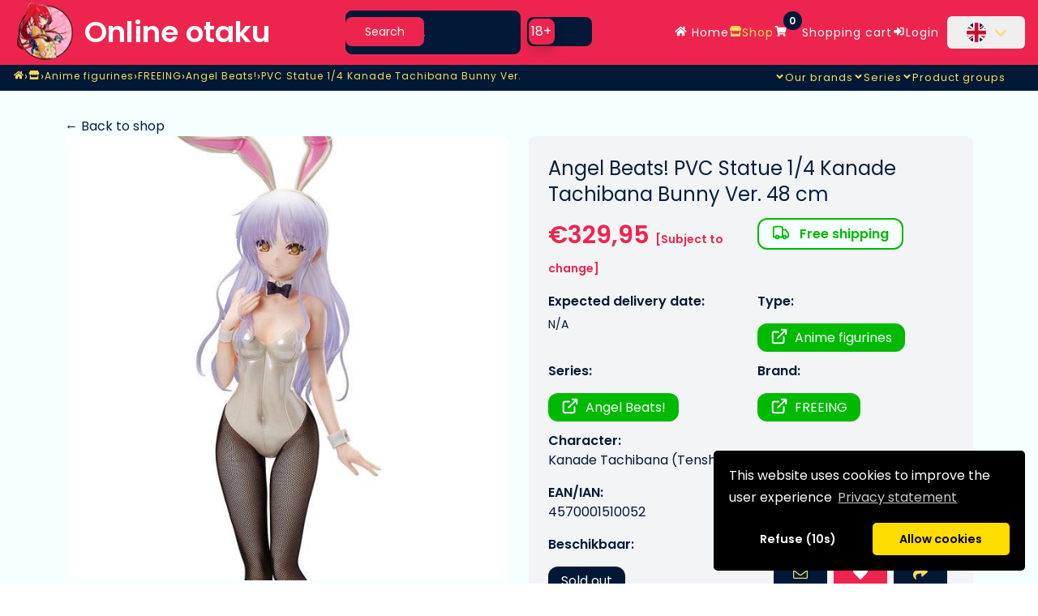

--- FILE ---
content_type: text/html; charset=UTF-8
request_url: https://www.online-otaku.nl/en/shop/item/161/angel-beats-pvc-statue-1-4-kanade-tachibana-bunny-ver-48-cm
body_size: 16035
content:
<!DOCTYPE HTML>
<html lang="en">
<head>
  <meta charset="UTF-8">
  <meta http-equiv="Content-Type" content="text/html; charset=utf-8">
  <meta name="google-site-verification" content="yOOR7kih50jpIt7fmBKZHlYUPaqvGO2Edge0yUeA6yY"/>
  <meta name="facebook-domain-verification" content="rmud1g3qmhk7hr6lj5e94spd0jzcuo" />
  <meta name="viewport" content="width=device-width, initial-scale=1, shrink-to-fit=no">
  <meta name="HandheldFriendly" content="True"> 
  <meta name="author" content="Online otaku B.V.">
  <meta name="robots" content="all">
  <!-- Organization JSON-LD -->
  <script type="application/ld+json">
    {"@context":"https://schema.org","@type":"Organization","name":"Online Otaku","url":"https://www.online-otaku.nl","logo":"https://img.online-otaku.com/logo/01/android-chrome-192x192.webp","sameAs":["https://www.instagram.com/onlineotakushop/","https://www.youtube.com/@OnlineOtakuShop","https://twitter.com/OnlineOtakuShop","https://www.facebook.com/Online-otaku-105285225346528"],"contactPoint":{"@type":"ContactPoint","contactType":"Customer Support","email":"support@online-otaku.nl","availableLanguage":["nl","en","de","fr","es"]}}  </script>
  <!-- WebSite JSON-LD -->
  <script type="application/ld+json">
    {"@context":"https://schema.org","@type":"WebSite","name":"Online Otaku","url":"https://www.online-otaku.nl","potentialAction":{"@type":"SearchAction","target":{"@type":"EntryPoint","urlTemplate":"https://www.online-otaku.nl/en/shop/index?search={search_term_string}"},"query-input":"required name=search_term_string"},"inLanguage":"en"}  </script>
  <!-- Store JSON-LD -->
  <script type="application/ld+json">
    {"@context":"https://schema.org","@type":"Store","name":"Online Otaku","url":"https://www.online-otaku.nl","paymentAccepted":["iDEAL","PayPal","Klarna","Visa","MasterCard","Bancontact","Giropay","EPS","Przelewy24","Revolut"],"currencyAccepted":"EUR","address":{"@type":"PostalAddress","addressCountry":"NL"}}  </script>
  <!-- SiteNavigationElement JSON-LD -->
  <script type="application/ld+json">
    {"@context":"https://schema.org","@type":"SiteNavigationElement","name":"Main Navigation","url":"https://www.online-otaku.nl","hasPart":[{"@type":"SiteNavigationElement","name":"Home","url":"/en"},{"@type":"SiteNavigationElement","name":"Shop","url":"/en/shop/index"},{"@type":"SiteNavigationElement","name":"Shopping cart","url":"/en/basket/index"},{"@type":"SiteNavigationElement","name":"Login","url":"/en/login/index"}]}  </script>
  <!-- BreadcrumbList JSON-LD -->
  <script type="application/ld+json">
    {"@context":"https://schema.org","@type":"BreadcrumbList","itemListElement":[{"@type":"ListItem","position":1,"name":"Home","item":"https://www.online-otaku.nl/en"},{"@type":"ListItem","position":2,"name":"Shop","item":"https://www.online-otaku.nl/en/shop"},{"@type":"ListItem","position":3,"name":"Anime figurines","item":"https://www.online-otaku.nl/en/shop/anime-figurines"},{"@type":"ListItem","position":4,"name":"FREEING","item":"https://www.online-otaku.nl/en/shop/index/brand/freeing"},{"@type":"ListItem","position":5,"name":"Angel Beats!","item":"https://www.online-otaku.nl/en/shop/index/series/angel-beats"},{"@type":"ListItem","position":6,"name":"PVC Statue 1/4 Kanade Tachibana Bunny Ver.","item":"https://www.online-otaku.nl/en/shop/item/161/Angel-Beats-PVC-Statue-1-4-Kanade-Tachibana-Bunny-Ver-48-cm"}]}  </script>
  <!-- Product JSON-LD -->
  <script type="application/ld+json">
    {"@context":"https://schema.org","@type":"Product","name":"Angel Beats! PVC Statue 1/4 Kanade Tachibana Bunny Ver. 48 cm | Angel Beats!","description":"\"Angel\" descends to earth in bunny figure form. From \"Angel Beats!\" comes a figure of the main heroine Kanade Tachibana in a bunny outfit! The 1/4th scale figure features Kanade smiling gently in a pure white bunny outfit. The bunny suit features a luxurious gloss finish, and her hair makes use of translucent parts for a slightly see-through appearance. Of course, the figure also features real net tights. Be sure to add her to your collection! It stands approx. 48 cm tall and comes with base in a window box packaging.","sku":"161","url":"https://www.online-otaku.nl/en/shop/item/161/angel-beats-pvc-statue-1-4-kanade-tachibana-bunny-ver-48-cm","brand":{"@type":"Brand","name":"FREEING"},"image":["https://img.online-otaku.nl/productfotos/thumbnails/Angel-Beats-PVC-Statue-1-4-Kanade-Tachibana-Bunny-Ver-48-cm.webp","https://img.online-otaku.nl/productfotos/extra/Angel-Beats-PVC-Statue-1-4-Kanade-Tachibana-Bunny-Ver-48-cm-001.webp","https://img.online-otaku.nl/productfotos/extra/Angel-Beats-PVC-Statue-1-4-Kanade-Tachibana-Bunny-Ver-48-cm-002.webp"],"gtin":"4570001510052","mpn":"4570001510052","keywords":["Angel Beats! PVC Statue 1/4 Kanade Tachibana Bunny Ver. 48 cm","Angel Beats!","FREEING","Anime figurines"],"offers":{"@type":"Offer","url":"https://www.online-otaku.nl/en/shop/item/161/angel-beats-pvc-statue-1-4-kanade-tachibana-bunny-ver-48-cm","priceCurrency":"EUR","price":"329.95","itemCondition":"https://schema.org/NewCondition","availability":"https://schema.org/SoldOut","seller":{"@type":"Organization","name":"Online otaku B.V."}},"aggregateRating":{"@type":"AggregateRating","ratingValue":"9.76","reviewCount":"41","bestRating":"10.00","worstRating":1}}  
  </script>
  <!-- Meta Tags (Open Graph + Twitter Cards) -->
<meta name="keywords" content="Angel Beats! PVC Statue 1/4 Kanade Tachibana Bunny Ver. 48 cm, Angel Beats!, FREEING, Anime figurines">
<meta name="description" content="Angel descends to earth in bunny figure form. From Angel Beats! comes a figure of the main heroine Kanade Tachibana in a bunny outfit! The 1/4th...">
<meta property="og:type" content="product">
<meta property="og:title" content="Angel Beats! PVC Statue 1/4 Kanade Tachibana Bunny Ver. 48 cm">
<meta property="og:description" content="Angel descends to earth in bunny figure form. From Angel Beats! comes a figure of the main heroine Kanade Tachibana in a bunny outfit! The 1/4th...">
<meta property="og:url" content="https://www.online-otaku.nl/en/shop/item/161/angel-beats-pvc-statue-1-4-kanade-tachibana-bunny-ver-48-cm">
<meta property="og:site_name" content="Online otaku">
<meta property="og:locale" content="en_US">
<meta property="og:locale:alternate" content="nl_NL">
<meta property="og:locale:alternate" content="nl_BE">
<meta property="og:locale:alternate" content="fr_BE">
<meta property="og:locale:alternate" content="de_DE">
<meta property="og:locale:alternate" content="fr_FR">
<meta property="og:locale:alternate" content="es_ES">
<meta property="og:image" content="https://img.online-otaku.nl/productfotos/thumbnails/Angel-Beats-PVC-Statue-1-4-Kanade-Tachibana-Bunny-Ver-48-cm.webp">
<meta property="og:image:secure_url" content="https://img.online-otaku.nl/productfotos/thumbnails/Angel-Beats-PVC-Statue-1-4-Kanade-Tachibana-Bunny-Ver-48-cm.webp">
<meta property="og:image:width" content="628">
<meta property="og:image:height" content="628">
<meta property="og:image:alt" content="Online Otaku - Angel Beats! PVC Statue 1/4 Kanade Tachibana Bunny Ver. 48 cm">
<meta property="og:image" content="https://img.online-otaku.nl/productfotos/extra/Angel-Beats-PVC-Statue-1-4-Kanade-Tachibana-Bunny-Ver-48-cm-001.webp">
<meta property="og:image:secure_url" content="https://img.online-otaku.nl/productfotos/extra/Angel-Beats-PVC-Statue-1-4-Kanade-Tachibana-Bunny-Ver-48-cm-001.webp">
<meta property="og:image:width" content="360">
<meta property="og:image:height" content="540">
<meta property="og:image:alt" content="Angel Beats! PVC Statue 1/4 Kanade Tachibana Bunny Ver. 48 cm - Image 2">
<meta property="og:image" content="https://img.online-otaku.nl/productfotos/extra/Angel-Beats-PVC-Statue-1-4-Kanade-Tachibana-Bunny-Ver-48-cm-002.webp">
<meta property="og:image:secure_url" content="https://img.online-otaku.nl/productfotos/extra/Angel-Beats-PVC-Statue-1-4-Kanade-Tachibana-Bunny-Ver-48-cm-002.webp">
<meta property="og:image:width" content="550">
<meta property="og:image:height" content="800">
<meta property="og:image:alt" content="Angel Beats! PVC Statue 1/4 Kanade Tachibana Bunny Ver. 48 cm - Image 3">
<meta name="twitter:card" content="summary_large_image">
<meta name="twitter:site" content="@OnlineOtakuShop">
<meta name="twitter:title" content="Angel Beats! PVC Statue 1/4 Kanade Tachibana Bunny Ver. 48 cm">
<meta name="twitter:description" content="Angel descends to earth in bunny figure form. From Angel Beats! comes a figure of the main heroine Kanade Tachibana in a bunny outfit! The 1/4th...">
<meta name="twitter:image" content="https://img.online-otaku.nl/productfotos/thumbnails/Angel-Beats-PVC-Statue-1-4-Kanade-Tachibana-Bunny-Ver-48-cm.webp">
<meta name="twitter:image:alt" content="Online Otaku - Angel Beats! PVC Statue 1/4 Kanade Tachibana Bunny Ver. 48 cm">
<meta property="product:brand" content="FREEING">
<meta property="product:availability" content="outofstock">
<meta property="product:price:amount" content="329.95">
<meta property="product:price:currency" content="EUR">
  <meta name="msapplication-TileColor" content="#ed254EFF">
  <meta name="msapplication-navbutton-color" content="#ed254EFF">
  <meta name="apple-mobile-web-app-status-bar-style" content="#ed254EFF">
  <meta name="theme-color" content="#ed254EFF">
  <link rel="manifest" href="/iimg/otaku/site.webmanifest">
  <link rel="icon" href="https://img.online-otaku.nl/logo/01/favicon.ico?v=1.1">
  <link rel="apple-touch-icon" sizes="180x180" href="https://img.online-otaku.nl/logo/01/apple-touch-icon.png?v=1.1">
  <link rel="apple-touch-startup-image" sizes="180x180" href="https://img.online-otaku.nl/logo/01/apple-touch-icon.png?v=1.1">
  <link rel="icon" type="image/png" sizes="32x32" href="https://img.online-otaku.nl/logo/01/favicon-32x32.png?v=1.1">
  <link rel="icon" type="image/png" sizes="16x16" href="https://img.online-otaku.nl/logo/01/favicon-16x16.png?v=1.1">
  <link rel="icon" type="image/webp" sizes="32x32" href="https://img.online-otaku.nl/logo/01/favicon-32x32.webp?v=1.1">
  <link rel="icon" type="image/webp" sizes="16x16" href="https://img.online-otaku.nl/logo/01/favicon-16x16.webp?v=1.1">
  <link rel="preconnect" href="https://img.online-otaku.nl" crossorigin>
  <link rel="dns-prefetch" href="//img.online-otaku.nl">
  <!-- Async Google Fonts loading -->
  <link rel="preconnect" href="https://fonts.googleapis.com">
  <link rel="preconnect" href="https://fonts.gstatic.com" crossorigin>
  <script src="/cdn-cgi/scripts/7d0fa10a/cloudflare-static/rocket-loader.min.js" data-cf-settings="a2119b6cd8a62f45d4cfa5a4-|49"></script><link rel="preload" href="https://fonts.googleapis.com/css2?family=Poppins:wght@300;400;600&display=swap" as="style" onload="this.onload=null;this.rel='stylesheet'">
  <noscript><link rel="stylesheet" href="https://fonts.googleapis.com/css2?family=Poppins:wght@300;400;600&display=swap"></noscript>
  <title>Angel Beats! PVC Statue 1/4 Kanade Tachibana Bunny Ver. 48 cm Angel</title>
  <script src="https://cdnjs.cloudflare.com/ajax/libs/cookieconsent2/3.1.1/cookieconsent.min.js" data-cfasync="false" defer></script>
   <script src="/js/LANG/translations_EN_en.min.js?random=1737891330" type="a2119b6cd8a62f45d4cfa5a4-text/javascript"></script>  <script src="/js/headerscript.min.js?random=1756728761" type="a2119b6cd8a62f45d4cfa5a4-text/javascript"></script>
<link rel="canonical" href="https://www.online-otaku.nl/en/shop/item/161/angel-beats-pvc-statue-1-4-kanade-tachibana-bunny-ver-48-cm" />
<link rel="alternate" hreflang="nl" href="https://www.online-otaku.nl/nl/shop/item/161/angel-beats-pvc-statue-1-4-kanade-tachibana-bunny-ver-48-cm" />
<link rel="alternate" hreflang="nl-BE" href="https://www.online-otaku.be/nl/shop/item/161/angel-beats-pvc-statue-1-4-kanade-tachibana-bunny-ver-48-cm" />
<link rel="alternate" hreflang="fr-BE" href="https://www.online-otaku.be/fr/shop/item/161/angel-beats-pvc-statue-1-4-kanade-tachibana-bunny-ver-48-cm" />
<link rel="alternate" hreflang="en" href="https://www.online-otaku.com/en/shop/item/161/angel-beats-pvc-statue-1-4-kanade-tachibana-bunny-ver-48-cm" />
<link rel="alternate" hreflang="de" href="https://www.online-otaku.com/de/shop/item/161/angel-beats-pvc-statue-1-4-kanade-tachibana-bunny-ver-48-cm" />
<link rel="alternate" hreflang="fr" href="https://www.online-otaku.com/fr/shop/item/161/angel-beats-pvc-statue-1-4-kanade-tachibana-bunny-ver-48-cm" />
<link rel="alternate" hreflang="es-ES" href="https://www.online-otaku.com/es/shop/item/161/angel-beats-pvc-statue-1-4-kanade-tachibana-bunny-ver-48-cm" />
<link rel="alternate" hreflang="x-default" href="https://www.online-otaku.com/en/shop/item/161/angel-beats-pvc-statue-1-4-kanade-tachibana-bunny-ver-48-cm" />
<link href="/css/combined_css.css?filecreated=1760381558" rel="stylesheet">
  <link href="/css/tailwind/tailwind.min.css?filecreated=1768858752" rel="stylesheet">
  <script type="a2119b6cd8a62f45d4cfa5a4-text/javascript">      
    const LANG = 'en';
    var _gebruiker_id ='0'; 
  </script>
  <link rel="preload" href="https://img.online-otaku.nl/productfotos/thumbnails/Angel-Beats-PVC-Statue-1-4-Kanade-Tachibana-Bunny-Ver-48-cm.webp" as="image" type="image/webp" imagesrcset="https://img.online-otaku.nl/productfotos/thumbnails/Angel-Beats-PVC-Statue-1-4-Kanade-Tachibana-Bunny-Ver-48-cm.webp 628w" imagesizes="(max-width: 768px) 100vw, (max-width: 1024px) 50vw, 33vw">
    </head>
  <body>
  <!-- Skip to main content link for accessibility -->
  <a tabindex="0" id="skip-link" class="absolute -top-10 left-4 z-[9999] px-3 py-2 bg-blue-600 text-white text-sm font-medium rounded focus:top-4 focus:outline-none focus:ring-2 focus:ring-blue-500 transition-all duration-200" href="#main-content">
    Skip to main content  </a>
  
  <input type="hidden" id="website" value="ANIME">
  <div id="loading" style="display:none;margin-left:50%">
    <img id="loading-image" src="https://img.online-otaku.nl/loading.gif?version=1.1" alt="Loading..." loading="lazy" decoding="async"/>
  </div>
    <header class="bg-[color:var(--main-color-1)] z-50">
  <nav class="mx-auto flex max-w-12xl items-center justify-between lg:px-4" aria-label="Global">
    <a title="Home page" href="/en" class="-m-1.5 p-1.5 flex items-center">
      <img width="192" height="192" title="The Online Otaku Company Logo" class="w-auto lg:h-20 h-12" src="https://img.online-otaku.nl/logo/01/android-chrome-192x192.webp?v=1.0" alt="Otaku logo">
      <span class="flex xl:flex lg:hidden ml-2 lg:h-20 h-12 items-center 2xl:text-5xl xl:text-4xl lg:text-3xl md:text-2xl text-3xl font-bold text-[color:var(--main-color-2)]">Online otaku</span>
    </a>
    <div class="hidden lg:flex xl:w-1/4 lg:w-1/3">
      <label for="searchvalues" class="mb-2 text-sm font-medium text-[color:var(--main-color-2)] sr-only dark:text-white">Search</label>
      <div class="relative w-full">
          <div class="absolute inset-y-0 start-0 flex items-center ps-3 pointer-events-none">
              <svg class="w-4 h-4 text-gray-500 dark:text-gray-400" aria-hidden="true" xmlns="http://www.w3.org/2000/svg" fill="none" viewBox="0 0 20 20">
                  <path stroke="currentColor" stroke-linecap="round" stroke-linejoin="round" stroke-width="2" d="m19 19-4-4m0-7A7 7 0 1 1 1 8a7 7 0 0 1 14 0Z"/>
              </svg>
          </div>
          <input type="search" id="searchvalues" name="searchvalues" placeholder="Search..." value="" class="block w-full !p-4 !pl-10 text-sm text-[color:var(--main-color-2)] rounded-lg bg-[color:var(--main-color-3)] focus:ring-[color:var(--sub-color-1)] focus:border-[color:var(--sub-color-1)]" placeholder="Start uw zoekopdracht." required />
          <button type="submit" class="text-[color:var(--main-color-2)] absolute end-2.5 bottom-2.5 bg-[color:var(--main-color-1)] hover:bg-[color:var(--main-color-1-darker)] font-medium rounded-lg text-sm px-4 py-2 " onclick="if (!window.__cfRLUnblockHandlers) return false; reset = true;prevJsonFilter = 'reset';handleFilterStart()" data-cf-modified-a2119b6cd8a62f45d4cfa5a4-="">Search</button>
      </div>
      <button id="NSFW-slider-desktop" onclick="if (!window.__cfRLUnblockHandlers) return false; document.getElementById('nsfw-check').checked = !document.getElementById('nsfw-check').checked;handle_blurs();setNSFWstatus();" type="button" class="bg-[color:var(--main-color-3)] relative inline-flex h-9 w-20 m-2 flex-shrink-0 cursor-pointer rounded-lg border-2 border-transparent transition-colors duration-200 ease-in-out" role="switch" aria-checked="false" data-cf-modified-a2119b6cd8a62f45d4cfa5a4-="">
        <input style="display:none" type="checkbox" id="nsfw-check">
        <span class="sr-only">Use setting</span>
        <span id="slider-bullet-round" class="translate-x-0 pointer-events-none relative inline-block h-8 w-8 transform rounded-lg bg-[color:var(--main-color-1)] shadow ring-0 transition duration-200 ease-in-out">
          <span id="slider-bullet-text" class="opacity-100 duration-200 ease-in absolute inset-0 flex h-full w-full items-center justify-center transition-opacity text-[color:var(--main-color-2)]">
            18+
          </span>
        </span>
      </button>
    </div>
    <div class="hidden lg:flex lg:gap-x-12 text-center 2xl:text-lg md:text-sm tracking-[1px]">
      <a title="Home page" href="/en" class="leading-10 text-[color:var(--main-color-2)] hover:text-[color:var(--sub-color-1)]"><span class="i-fa-solid-home pr-1 h-[0.9em] w-[1.2em]"></span> Home</a>
      <a title="Webshop page" href="/en/shop/index" class="leading-10 text-[color:var(--main-color-2)] hover:text-[color:var(--sub-color-1)]"><i class="i-fa-solid-store pr-1 h-[0.9em] w-[1.2em]"></i>Shop</a> 
      <a title="Shopping cart" href="/en/basket/index" class="leading-10 text-[color:var(--main-color-2)] hover:text-[color:var(--sub-color-1)]"><i class="i-fa-solid-shopping-cart pr-1 h-[0.9em] w-[1.2em]"></i><span class="badge badge-warning" id="lblCartCount">0</span>Shopping cart</a> 
    <div class="lg:hidden xl:flex">
        <a title="Login page" href="/en/login/index" class="leading-10 text-[color:var(--main-color-2)] hover:text-[color:var(--sub-color-1)]"><i class="i-fa-solid-sign-in-alt pr-1 h-[0.9em] w-[1.2em]"></i>Login</a>
        <div class="relative pl-2.5">
          <button id="language-button" type="button" class="inline-flex items-center justify-center w-full rounded-md text-sm font-medium text-[color:var(--main-color-2)]  hover:text-[color:var(--sub-color-1)]">
            
              <a title="Language selector" href="#" class="block px-4 py-2 text-sm flex items-center">
                <div class="h-6 w-6 rounded-full overflow-hidden mr-2 fi-gb bg-cover bg-center flex items-center justify-center"></div>
            <svg class="-mr-1 h-5 w-5" xmlns="http://www.w3.org/2000/svg" viewBox="0 0 20 20" fill="currentColor" aria-hidden="true"><path fill-rule="evenodd" d="M3.243 6.757a1 1 0 011.414 0L10 12.586l5.343-5.829a1 1 0 111.451 1.375l-6 6.55a1 1 0 01-1.45 0l-6-6.55a1 1 0 010-1.375z" clip-rule="evenodd" /></svg>                
              </a>
          </button>
        </div>
      </div>
    </div>
    <div class="flex xl:hidden pr-2">
        <button id="open-mobilemenu" type="button" class="-m-2.5 inline-flex items-center justify-center rounded-md p-2.5 text-[color:var(--main-color-2)]">
          <span class="sr-only">Open main menu</span>
          <svg class="h-6 w-6" fill="none" viewBox="0 0 24 24" stroke-width="2" stroke="currentColor" aria-hidden="true">
            <path stroke-linecap="round" stroke-linejoin="round" d="M3.75 6.75h16.5M3.75 12h16.5m-16.5 5.25h16.5"></path>
        </svg>
        </button>
      </div>
  </nav>

  <nav class="!hidden flex md:!flex w-full bg-[color:var(--main-color-2)] md:bg-[color:var(--main-color-3)] h-8 z-50">
    <div class="hidden absolute float-left left-4 xl:flex text-center text-sm tracking-[1px] gap-x-12 pt-1">
        <nav aria-label="Breadcrumb">
            <ol class="flex flex-wrap lg:flex-nowrap items-center gap-x-3 gap-y-2 text-center" itemscope itemtype="https://schema.org/BreadcrumbList">
                <li itemprop="itemListElement" itemscope itemtype="https://schema.org/ListItem"
                    class="flex items-center max-w-[120px] sm:max-w-[160px] lg:max-w-none truncate whitespace-nowrap">
                    <a itemprop="item" href="https://www.online-otaku.nl/en" 
                    class="truncate text-black md:text-[color:var(--sub-color-1)] hover:text-[color:var(--main-color-1)]"
                    title="Home">
                        <span itemprop="name" class="sr-only">Home</span>
                        <span>
                            <i class="i-fa-solid-home pr-1 h-[0.9em] w-[1.2em]"></i>
                        </span>
                    </a>
                    <meta itemprop="position" content="1" />
                </li>

                                    <span class="text-black md:text-[color:var(--sub-color-1)]">›</span>
                    <li itemprop="itemListElement" itemscope itemtype="https://schema.org/ListItem"
                        class="flex items-center max-w-[120px] sm:max-w-[160px] lg:max-w-[20vw] xl:max-w-[30vw] truncate whitespace-nowrap">
                        <span itemprop="name" class="sr-only">Shop</span>
                        <a itemprop="item" href="https://www.online-otaku.nl/en/shop"
                        class="truncate text-black md:text-[color:var(--sub-color-1)] hover:text-[color:var(--main-color-1)]"
                        title="Shop">
                                                            <i class="i-fa-solid-store pr-1 h-[0.9em] w-[1.2em]"></i>                                                    </a>
                        <meta itemprop="position" content="2" />
                    </li>
                                    <span class="text-black md:text-[color:var(--sub-color-1)]">›</span>
                    <li itemprop="itemListElement" itemscope itemtype="https://schema.org/ListItem"
                        class="flex items-center max-w-[120px] sm:max-w-[160px] lg:max-w-[20vw] xl:max-w-[30vw] truncate whitespace-nowrap">
                        <span itemprop="name" class="sr-only">Anime figurines</span>
                        <a itemprop="item" href="https://www.online-otaku.nl/en/shop/anime-figurines"
                        class="truncate text-black md:text-[color:var(--sub-color-1)] hover:text-[color:var(--main-color-1)]"
                        title="Anime figurines">
                                                            <span>Anime figurines</span>
                                                    </a>
                        <meta itemprop="position" content="3" />
                    </li>
                                    <span class="text-black md:text-[color:var(--sub-color-1)]">›</span>
                    <li itemprop="itemListElement" itemscope itemtype="https://schema.org/ListItem"
                        class="flex items-center max-w-[120px] sm:max-w-[160px] lg:max-w-[20vw] xl:max-w-[30vw] truncate whitespace-nowrap">
                        <span itemprop="name" class="sr-only">FREEING</span>
                        <a itemprop="item" href="https://www.online-otaku.nl/en/shop/index/brand/freeing"
                        class="truncate text-black md:text-[color:var(--sub-color-1)] hover:text-[color:var(--main-color-1)]"
                        title="FREEING">
                                                            <span>FREEING</span>
                                                    </a>
                        <meta itemprop="position" content="4" />
                    </li>
                                    <span class="text-black md:text-[color:var(--sub-color-1)]">›</span>
                    <li itemprop="itemListElement" itemscope itemtype="https://schema.org/ListItem"
                        class="flex items-center max-w-[120px] sm:max-w-[160px] lg:max-w-[20vw] xl:max-w-[30vw] truncate whitespace-nowrap">
                        <span itemprop="name" class="sr-only">Angel Beats!</span>
                        <a itemprop="item" href="https://www.online-otaku.nl/en/shop/index/series/angel-beats"
                        class="truncate text-black md:text-[color:var(--sub-color-1)] hover:text-[color:var(--main-color-1)]"
                        title="Angel Beats!">
                                                            <span>Angel Beats!</span>
                                                    </a>
                        <meta itemprop="position" content="5" />
                    </li>
                                    <span class="text-black md:text-[color:var(--sub-color-1)]">›</span>
                    <li itemprop="itemListElement" itemscope itemtype="https://schema.org/ListItem"
                        class="flex items-center max-w-[120px] sm:max-w-[160px] lg:max-w-[20vw] xl:max-w-[30vw] truncate whitespace-nowrap">
                        <span itemprop="name" class="sr-only">PVC Statue 1/4 Kanade Tachibana Bunny Ver.</span>
                        <a itemprop="item" href="https://www.online-otaku.nl/en/shop/item/161/Angel-Beats-PVC-Statue-1-4-Kanade-Tachibana-Bunny-Ver-48-cm"
                        class="truncate text-black md:text-[color:var(--sub-color-1)] hover:text-[color:var(--main-color-1)]"
                        title="PVC Statue 1/4 Kanade Tachibana Bunny Ver.">
                                                            <span>PVC Statue 1/4 Kanade Tachibana Bunny Ver.</span>
                                                    </a>
                        <meta itemprop="position" content="6" />
                    </li>
                            </ol>
        </nav>
    </div>
    <div class="hidden absolute float-right right-10 md:flex text-center text-sm tracking-[1px] gap-x-12">
        <p id="merken-link" class="leading-8 text-[color:var(--sub-color-1)] hover:text-[color:var(--main-color-1)]"><i id="angle_m" class="i-fa-solid-angle-down !mt-[0.1em] !mb-[-0.1em] pr-1"></i>Our brands</p>
        <p id="series-link" class="leading-8 text-[color:var(--sub-color-1)] hover:text-[color:var(--main-color-1)]"><i id="angle_s" class="i-fa-solid-angle-down !mt-[0.1em] !mb-[-0.1em] pr-1"></i>Series</p>
        <p id="productgroepen-link" class="leading-8 text-[color:var(--sub-color-1)] hover:text-[color:var(--main-color-1)]"><i id="angle_p" class="i-fa-solid-angle-down !mt-[0.1em] !mb-[-0.1em] pr-1"></i>Product groups</p>     </div>
</nav></header>
<div id="mobile-menu" class="hidden z-[100000000000] xl:hidden absolute right-0 min-w-[30vw] w-[250px] overflow-y-scroll  h-[calc(90vh)] mt-[-35px]" role="dialog" aria-modal="true">
  <div class="absolute inset-0 z-10"></div>
  <div class="inset-y-0 right-0 z-10 w-full overflow-y-auto bg-[color:var(--main-color-3)] px-6 py-6">
    <div class="mt-6 flow-root">
      <div class="-my-6 divide-y divide-gray-500/10">
        <div class="space-y-2 py-2">
          <a title="Home page" href="/en" class="relative z-[100000] -mx-3 block rounded-lg px-3 py-2 text-base font-semibold leading-7 text-[color:var(--main-color-2)] "><i class="i-fa-solid-home pr-1 h-[0.9em] w-[1.2em]"></i> Home</a>
          <a title="Webshop page" href="/en/shop/index" class="relative z-[100000] -mx-3 block rounded-lg px-3 py-2 text-base font-semibold leading-7 text-[color:var(--main-color-2)] "><i class="i-fa-solid-store pr-2 h-[0.9em] w-[1.2em]"></i> Shop</a>
          <a title="Shopping cart" href="/en/basket/index" class="relative z-[100000] -mx-3 block rounded-lg px-3 py-2 text-base font-semibold leading-7 text-[color:var(--main-color-2)] "><i class="i-fa-solid-shopping-cart pr-1 h-[0.9em] w-[1.2em]"></i> Shopping cart</a>
          <a title="Login" href="/en/login/index" class="relative z-[100000] -mx-3 block rounded-lg px-3 py-2 text-base font-semibold leading-7 text-[color:var(--main-color-2)] "><i class="i-fa-solid-sign-in-alt pr-1 h-[0.9em] w-[1.2em]"></i> Login</a>
        </div>
        <div class="py-6">
          <div class="py-1 flex">
            <div class="h-6 w-6 rounded-full overflow-hidden mr-2 fi-gb bg-cover bg-center flex items-center justify-center top-2 relative"></div>
            <p  id="mobile-language-button" class="relative z-[100000] -mx-3 block rounded-lg px-3 py-2 text-base font-semibold leading-7 text-[color:var(--main-color-2)]"><i class="i-fa-solid-angle-down !mt-[0.1em] !mb-[-0.1em] pr-1"></i>Languages</p>
          </div>
          <div id="mobile-language-dropdown" class="hidden"> 
            <div class="py-1">
              <a title="To English website" href="/en/home/switch_language/EN_en" class="relative z-[100000] text-base font-semibold leading-7 px-4 py-2 flex items-center text-[color:var(--main-color-2)]">
                <div class="h-6 w-6 rounded-full overflow-hidden mr-2 fi-gb bg-cover bg-center flex items-center justify-center"></div>
                English                </a>
            </div>
            <div class="py-1">
              <a title="To Dutch website" href="/en/home/switch_language/NL_nl" class="relative z-[100000] text-base font-semibold leading-7 px-4 py-2 flex items-center text-[color:var(--main-color-2)]">
                <div class="h-6 w-6 rounded-full overflow-hidden mr-2 fi-nl bg-cover bg-center flex items-center justify-center"></div>
                Dutch                </a>
            </div>
            <div class="py-1">
              <a title="To German website" href="/en/home/switch_language/DE_de" class="relative z-[100000] text-base font-semibold leading-7 px-4 py-2 flex items-center text-[color:var(--main-color-2)]">
                <div class="h-6 w-6 rounded-full overflow-hidden mr-2 fi-de bg-cover bg-center flex items-center justify-center"></div>
                German                </a>
            </div>
            <div class="py-1">
              <a title="To French website" href="/en/home/switch_language/FR_fr" class="relative z-[100000] text-base font-semibold leading-7 px-4 py-2 flex items-center text-[color:var(--main-color-2)]">
                <div class="h-6 w-6 rounded-full overflow-hidden mr-2 fi-fr bg-cover bg-center flex items-center justify-center"></div>
                French                </a>
            </div>
            <div class="py-1">
              <a title="To Spanish website" href="/en/home/switch_language/ES_es" class="relative z-[100000] text-base font-semibold leading-7 px-4 py-2 flex items-center text-[color:var(--main-color-2)]">
                <div class="h-6 w-6 rounded-full overflow-hidden mr-2 fi-es bg-cover bg-center flex items-center justify-center"></div>
                Spanish                </a>
            </div>
          </div>
        </div>          
        <div class="space-y-2 py-2">
          <p id="merken-link-mobile" class="relative z-[100000] -mx-3 block rounded-lg px-3 py-2 text-base font-semibold leading-7 text-[color:var(--main-color-2)] "><i id="m_angle_m" class="i-fa-solid-angle-right !mt-[0.1em] !mb-[-0.1em] pr-1"></i>Our brands</p>
          <p id="series-link-mobile" class="relative z-[100000] -mx-3 block rounded-lg px-3 py-2 text-base font-semibold leading-7 text-[color:var(--main-color-2)] "><i id="m_angle_s" class="i-fa-solid-angle-right !mt-[0.1em] !mb-[-0.1em] pr-1"></i>Series</p>
          <p id="productgroepen-link-mobile" class="relative z-[100000] -mx-3 block rounded-lg px-3 py-2 text-base font-semibold leading-7 text-[color:var(--main-color-2)] "><i id="m_angle_s" class="i-fa-solid-angle-right !mt-[0.1em] !mb-[-0.1em] pr-1"></i>Product groups</p>
        </div>
        <div class="space-y-2 py-2">
          <a title="Frequently Asked Questions" href="/en/home/FAQ" class="relative z-[100000] -mx-3 block rounded-lg px-3 py-2 text-base font-semibold leading-7 text-[color:var(--main-color-2)] ">FAQ</a>
          <a title="Information about shipping"href="/en/home/shipping" class="relative z-[100000] -mx-3 block rounded-lg px-3 py-2 text-base font-semibold leading-7 text-[color:var(--main-color-2)] ">Delivery</a>
          <a title="Information about complaints"href="/en/home/klacht" class="relative z-[100000] -mx-3 block rounded-lg px-3 py-2 text-base font-semibold leading-7 text-[color:var(--main-color-2)] ">Complaint</a>
          <a title="Information about returns"href="/en/home/retour" class="relative z-[100000] -mx-3 block rounded-lg px-3 py-2 text-base font-semibold leading-7 text-[color:var(--main-color-2)] ">Return</a>
          <a title="Information about payment methods"href="/en/home/payment" class="relative z-[100000] -mx-3 block rounded-lg px-3 py-2 text-base font-semibold leading-7 text-[color:var(--main-color-2)] ">Payment</a>
          <a title="Information about Online Otaku"href="/en/home/about" class="relative z-[100000] -mx-3 block rounded-lg px-3 py-2 text-base font-semibold leading-7 text-[color:var(--main-color-2)] ">CONTACT</a>
          <a title="Terms and Conditions of Online Otaku"href="/en/home/terms" class="relative z-[100000] -mx-3 block rounded-lg px-3 py-2 text-base font-semibold leading-7 text-[color:var(--main-color-2)] ">Terms and Conditions</a>
          <a title="Privacy Policy of Online otaku"href="/en/home/privacy" class="relative z-[100000] -mx-3 block rounded-lg px-3 py-2 text-base font-semibold leading-7 text-[color:var(--main-color-2)] ">Privacy</a>
         </div>
      </div>
    </div>
  </div>
</div>

    <div id="language-dropdown" class="hidden absolute z-[100000000] mt-2 w-40 rounded-md bg-white shadow-lg right-0">
    <div class="py-1">
        <a title="To English website" href="/en/home/switch_language/EN_en" class="block px-4 py-2 text-sm text-gray-700 hover:bg-gray-100 flex items-center">
        <div class="h-6 w-6 rounded-full overflow-hidden mr-2 fi-gb bg-cover bg-center flex items-center justify-center"></div>English</a>
    </div>
    <div class="py-1">
        <a title="To Dutch website" href="/en/home/switch_language/NL_nl" class="block px-4 py-2 text-sm text-gray-700 hover:bg-gray-100 flex items-center">
        <div class="h-6 w-6 rounded-full overflow-hidden mr-2 fi-nl bg-cover bg-center flex items-center justify-center"></div>Dutch</a>
    </div>
    <div class="py-1">
        <a title="To German website" href="/en/home/switch_language/DE_de" class="block px-4 py-2 text-sm text-gray-700 hover:bg-gray-100 flex items-center">
        <div class="h-6 w-6 rounded-full overflow-hidden mr-2 fi-de bg-cover bg-center flex items-center justify-center"></div>German</a>
    </div>
    <div class="py-1">
        <a title="To French website" href="/en/home/switch_language/FR_fr" class="block px-4 py-2 text-sm text-gray-700 hover:bg-gray-100 flex items-center">
        <div class="h-6 w-6 rounded-full overflow-hidden mr-2 fi-fr bg-cover bg-center flex items-center justify-center"></div>French</a>
    </div>
    <div class="py-1">
        <a title="To Spanish website" href="/en/home/switch_language/ES_es" class="block px-4 py-2 text-sm text-gray-700 hover:bg-gray-100 flex items-center">
        <div class="h-6 w-6 rounded-full overflow-hidden mr-2 fi-es bg-cover bg-center flex items-center justify-center"></div>Spanish</a>
    </div>
</div>

<div id="user-dropdown" class="hidden absolute z-[100000000] mt-2 w-72 rounded-md bg-white shadow-lg right-12">
    <div class="py-1">
        <a title="Account" href="/en/account/index" class="block px-4 py-2 text-sm text-gray-700 hover:bg-gray-100 flex items-center">
        <i class="i-fa-solid-home pr-1 h-[0.9em] w-[1.2em]"></i>User home</a>
    </div>    
    <div class="py-1">
        <a title="Account management" href="/en/account/profile" class="block px-4 py-2 text-sm text-gray-700 hover:bg-gray-100 flex items-center">
        <i class="i-fa-solid-user-circle pr-1 h-[0.9em] w-[1.2em]"></i>Profile</a>
    </div>
    <div class="py-1">
        <a title="Favorites" href="/en/favorites/index" class="block px-4 py-2 text-sm text-gray-700 hover:bg-gray-100 flex items-center">
        <i class="i-fa-solid-heart pr-1 h-[0.9em] w-[1.2em]"></i>Wishlist</a>
    </div>
    <div class="py-1">
        <a title="Orders" href="/en/account/orders" class="block px-4 py-2 text-sm text-gray-700 hover:bg-gray-100 flex items-center">
        <i class="i-fa-solid-file-alt pr-1 h-[0.9em] w-[1.2em]"></i>Orders</a>
    </div>
    <div class="py-1">
        <a title="Invoices" href="/en/account/invoices" class="block px-4 py-2 text-sm text-gray-700 hover:bg-gray-100 flex items-center">
        <i class="i-fa-solid-file-invoice-dollar pr-1 h-[0.9em] w-[1.2em]"></i>Pay invoices</a>
    </div>
    <div class="py-1">
        <a title="Email notifications" href="/en/account/mailNotificationList" class="block px-4 py-2 text-sm text-gray-700 hover:bg-gray-100 flex items-center">
        <i class="i-fa-solid-bell pr-1 h-[0.9em] w-[1.2em]"></i>Mail notifications</a>
    </div>
    <div class="py-1">
        <a title="Tickets" href="/en/contact/ticket/overview" class="block px-4 py-2 text-sm text-gray-700 hover:bg-gray-100 flex items-center">
        <i class="i-fa-solid-envelope pr-1 h-[0.9em] w-[1.2em]"></i>Messages</a>
    </div>
    <div class="py-1">
        <a title="Logout" href="/en/login/logout" class="block px-4 py-2 text-sm text-gray-700 hover:bg-gray-100 flex items-center">
        <i class="i-fa-solid-sign-out-alt pr-1 h-[0.9em] w-[1.2em]"></i>Logout</a>
    </div>
</div>    <div id="submenu_m" class="hidden absolute inset-x-2 xs:z-[1000] z-[1000000000000] right-0 min-w-[30vw] bg-white border shadow-lg rounded-md overflow-y-scroll max-h-[75vh] md:max-w-[initial] xs:max-w-[calc(100vw-250px)] w-[100vw]">
    <div class="absolute right-0 top-0 pr-4 pt-4 sm:block">
        <button onclick="if (!window.__cfRLUnblockHandlers) return false; toggleSubMenuOff('');" type="button" class="rounded-md bg-white text-gray-400 hover:text-gray-500 focus:outline-none focus:ring-2 focus:ring-indigo-500 focus:ring-offset-2" data-cf-modified-a2119b6cd8a62f45d4cfa5a4-="">
        <span class="sr-only">Close</span>
        <svg class="h-6 w-6" fill="none" viewBox="0 0 24 24" stroke-width="1.5" stroke="currentColor" aria-hidden="true">
            <path stroke-linecap="round" stroke-linejoin="round" d="M6 18L18 6M6 6l12 12" />
        </svg>
        </button>
    </div>
<div class="mx-auto grid max-w-7xl grid-cols-1 gap-x-8 gap-y-10 px-6 py-10 lg:grid-cols-4 lg:px-8">

    <div class="grid lg:col-span-3 grid-cols-1 sm:grid-cols-3 gap-x-6 sm:gap-x-8 text-[var(--main-color-2)]">
        <div class="col-span-2 sm:col-span-1">
            <p class="text-md mt-1 font-medium leading-8 text-[var(--main-color-3)] border-b border-gray-500">Top anime figure brands</p>
            <div class="mt-6 flow-root">
            <div class="-my-2 grid grid-cols-1">
                <a title="Goodsmile company" href="/en/shop/index/brand/good-smile-company" class="flex gap-x-4 pb-2 text-sm font-semibold leading-6 text-[var(--main-color-3)]">Goodsmile company</a>
                <a title="FURYU" href="/en/shop/index/brand/furyu" class="flex gap-x-4 pb-2 text-sm font-semibold leading-6 text-[var(--main-color-3)]">FURYU</a>
                <a title="Megahouse" href="/en/shop/index/brand/megahouse" class="flex gap-x-4 pb-2 text-sm font-semibold leading-6 text-[var(--main-color-3)]">Megahouse</a>
                <a title="Banpresto" href="/en/shop/index/brand/banpresto" class="flex gap-x-4 pb-2 text-sm font-semibold leading-6 text-[var(--main-color-3)]">Banpresto</a>
                <a title="Kotobukiya" href="/en/shop/index/brand/kotobukiya" class="flex gap-x-4 pb-2 text-sm font-semibold leading-6 text-[var(--main-color-3)]">Kotobukiya</a>
                <a title="Tamashii Nations, Bandai" href="/en/shop/index/brand/tamashii-nations-bandai" class="flex gap-x-4 pb-2 text-sm font-semibold leading-6 text-[var(--main-color-3)]">Tamashii Nations, Bandai</a>
                <a title="SEGA" href="/en/shop/index/brand/sega" class="flex gap-x-4 pb-2 text-sm font-semibold leading-6 text-[var(--main-color-3)]">SEGA</a>
                <a title="Max Factory" href="/en/shop/index/brand/max-factory" class="flex gap-x-4 pb-2 text-sm font-semibold leading-6 text-[var(--main-color-3)]">Max Factory</a>
                <a title="FREEING" href="/en/shop/index/brand/freeing" class="flex gap-x-4 pb-2 text-sm font-semibold leading-6 text-[var(--main-color-3)]">FREEING</a>
                <a title="Kadokawa" href="/en/shop/index/brand/kadokawa" class="flex gap-x-4 pb-2 text-sm font-semibold leading-6 text-[var(--main-color-3)]">Kadokawa</a>
                <a title="PHAT!" href="/en/shop/index/brand/phat" class="flex gap-x-4 pb-2 text-sm font-semibold leading-6 text-[var(--main-color-3)]">PHAT!</a>
            </div>
            </div>
        </div>
        <div class="col-span-2 sm:col-span-1">
            <p class="text-md mt-1 font-medium leading-8 text-[var(--main-color-3)] border-b border-gray-500">Top Hentai figure brands</p>
            <div class="mt-6 flow-root">
            <div class="-my-2 grid grid-cols-1">
                <a title="BINDing" href="/en/shop/index/brand/binding" class="flex gap-x-4 pb-2 text-sm font-semibold leading-6 text-[var(--main-color-3)]">BINDing</a>
                <a title="Daiki Kougyo" href="/en/shop/index/brand/daiki-kougyo" class="flex gap-x-4 pb-2 text-sm font-semibold leading-6 text-[var(--main-color-3)]">Daiki Kougyo</a>
                <a title="Hobby Sakura" href="/en/shop/index/brand/hobby-sakura" class="flex gap-x-4 pb-2 text-sm font-semibold leading-6 text-[var(--main-color-3)]">Hobby Sakura</a>
                <a title="Rocket Boy" href="/en/shop/index/brand/rocket-boy" class="flex gap-x-4 pb-2 text-sm font-semibold leading-6 text-[var(--main-color-3)]">Rocket Boy</a>
                <a title="Hobby Stock" href="/en/shop/index/brand/hobby-stock" class="flex gap-x-4 pb-2 text-sm font-semibold leading-6 text-[var(--main-color-3)]">Hobby Stock</a>
                <a title="Hotvenus" href="/en/shop/index/brand/hotvenus" class="flex gap-x-4 pb-2 text-sm font-semibold leading-6 text-[var(--main-color-3)]">Hotvenus</a>
                <a title="Q-Six" href="/en/shop/index/brand/q-six" class="flex gap-x-4 pb-2 text-sm font-semibold leading-6 text-[var(--main-color-3)]">Q-Six</a>
                <a title="Native" href="/en/shop/index/brand/native" class="flex gap-x-4 pb-2 text-sm font-semibold leading-6 text-[var(--main-color-3)]">Native</a>
                <a title="Nocturne" href="/en/shop/index/brand/nocturne" class="flex gap-x-4 pb-2 text-sm font-semibold leading-6 text-[var(--main-color-3)]">Nocturne</a>
                <a title="FROG" href="/en/shop/index/brand/frog" class="flex gap-x-4 pb-2 text-sm font-semibold leading-6 text-[var(--main-color-3)]">FROG</a>
            </div>
            </div>
        </div>
        <div class="col-span-2 sm:col-span-1">
            <p class="text-md mt-1 font-medium leading-8 text-[var(--main-color-3)] border-b border-gray-500">Top other merchandise brands</p>
            <div class="mt-6 flow-root">
            <div class="-my-2 grid grid-cols-1">
                <a title="Ultimate Guard" href="/en/shop/index/brand/ultimate-guard" class="flex gap-x-4 pb-2 text-sm font-semibold leading-6 text-[var(--main-color-3)]">Ultimate Guard</a>
                <a title="Jazwares" href="/en/shop/index/brand/jazwares" class="flex gap-x-4 pb-2 text-sm font-semibold leading-6 text-[var(--main-color-3)]">Jazwares</a>
                <a title="Sakami Merchandise" href="/en/shop/index/brand/sakami-merchandise" class="flex gap-x-4 pb-2 text-sm font-semibold leading-6 text-[var(--main-color-3)]">Sakami Merchandise</a>
                <a title="GETC" href="/en/shop/index/brand/getc" class="flex gap-x-4 pb-2 text-sm font-semibold leading-6 text-[var(--main-color-3)]">GETC</a>
                <a title="Youtooz" href="/en/shop/index/brand/youtooz" class="flex gap-x-4 pb-2 text-sm font-semibold leading-6 text-[var(--main-color-3)]">Youtooz</a>
                <a title="FaNaTtiK" href="/en/shop/index/brand/fanatik" class="flex gap-x-4 pb-2 text-sm font-semibold leading-6 text-[var(--main-color-3)]">FaNaTtiK</a>
                <a title="MiHoYo" href="/en/shop/index/brand/mihoyo" class="flex gap-x-4 pb-2 text-sm font-semibold leading-6 text-[var(--main-color-3)]">MiHoYo</a>
                <a title="Square-Enix" href="/en/shop/index/brand/square-enix" class="flex gap-x-4 pb-2 text-sm font-semibold leading-6 text-[var(--main-color-3)]">Square-Enix</a>
                <a title="Nintendo" href="/en/shop/index/brand/nintendo" class="flex gap-x-4 pb-2 text-sm font-semibold leading-6 text-[var(--main-color-3)]">Nintendo</a>
                <a title="Difuzed" href="/en/shop/index/brand/difuzed" class="flex gap-x-4 pb-2 text-sm font-semibold leading-6 text-[var(--main-color-3)]">Difuzed</a>
                <a title="Play by Play" href="/en/shop/index/brand/play-by-play" class="flex gap-x-4 pb-2 text-sm font-semibold leading-6 text-[var(--main-color-3)]">Play by Play</a>
            </div>
        </div>
        </div>
    </div>
    <div class="grid grid-cols-1 gap-10 sm:gap-8">
        <article class="relative isolate flex max-w-2xl flex-col gap-x-8 gap-y-6 sm:flex-row sm:items-start lg:flex-col lg:items-stretch">
            <div class="relative flex-none">
            <img width="456" height="256" class="aspect-[2/1] w-full rounded-lg bg-gray-100 object-cover sm:aspect-[16/9] sm:h-32 lg:h-auto" src="/iimg/otaku/merken.webp" alt="brands" loading="lazy" decoding="async">
            <div class="absolute inset-0 rounded-xl ring-1 ring-inset ring-gray-900/10"></div>
            </div>
            <div>
            <div class="flex items-center gap-x-4">
                <a title="Our brands" href="/en/partner/index" class="relative z-10 rounded-xl bg-[var(--main-color-4)] px-3 py-1.5 text-xs font-medium text-[var(--main-color-2)] hover:bg-[var(--main-color-3)] hover:text-[var(--sub-color-1)]">All brands</a>
            </div>
            <p class="mt-2 text-sm leading-6 text-[var(--main-color-3)]">In addition, of course, we have much more to offer. Looking for a specific brand? Look no further!</p>
            </div>
        </article>
    </div>
</div>
</div>
</div>

<div id="submenu_s" class="hidden absolute inset-x-2 xs:z-[1000] z-[1000000000000] right-0 min-w-[30vw] bg-white border shadow-lg rounded-md overflow-y-scroll max-h-[75vh] md:max-w-[initial] xs:max-w-[calc(100vw-250px)] w-[100vw]">    
    <div class="absolute right-0 top-0 pr-4 pt-4 sm:block">
        <button onclick="if (!window.__cfRLUnblockHandlers) return false; toggleSubMenuOff('');" type="button" class="rounded-md bg-white text-gray-400 hover:text-gray-500 focus:outline-none focus:ring-2 focus:ring-indigo-500 focus:ring-offset-2" data-cf-modified-a2119b6cd8a62f45d4cfa5a4-="">
        <span class="sr-only">Close</span>
        <svg class="h-6 w-6" fill="none" viewBox="0 0 24 24" stroke-width="1.5" stroke="currentColor" aria-hidden="true">
            <path stroke-linecap="round" stroke-linejoin="round" d="M6 18L18 6M6 6l12 12" />
        </svg>
        </button>
    </div>
<div class="mx-auto grid max-w-7xl grid-cols-1 gap-x-8 gap-y-10 px-6 py-10 lg:grid-cols-3 lg:px-8">
    <div class="grid lg:col-span-3 grid-cols-2 sm:grid-cols-4 gap-x-6 sm:gap-x-8 text-[var(--main-color-2)]">
        <div class="col-span-2 sm:col-span-1">
            <p class="text-md mt-1 font-medium leading-8 text-[var(--main-color-3)] border-b border-gray-500 border-b border-gray-500">Top series</p>
            <div class="mt-6 flow-root">
                <div class="-my-2">
                    <a title="Demon Slayer: Kimetsu no Yaiba" href="/en/series/demon-slayer-kimetsu-no-yaiba" class="flex gap-x-4 pb-2 text-sm font-semibold leading-6 text-[var(--main-color-3)]">Demon Slayer: Kimetsu no Yaiba</a>
                    <a title="One piece" href="/en/series/one-piece" class="flex gap-x-4 pb-2 text-sm font-semibold leading-6 text-[var(--main-color-3)]">One piece</a>
                    <a title="Jujutsu Kaisen" href="/en/series/jujutsu-kaisen" class="flex gap-x-4 pb-2 text-sm font-semibold leading-6 text-[var(--main-color-3)]">Jujutsu Kaisen</a>
                    <a title="Naruto" href="/en/series/naruto" class="flex gap-x-4 pb-2 text-sm font-semibold leading-6 text-[var(--main-color-3)]">Naruto</a>
                    <a title="Pokémon" href="/en/series/pokemon" class="flex gap-x-4 pb-2 text-sm font-semibold leading-6 text-[var(--main-color-3)]">Pokémon</a>
                    <a title="Dragon ball" href="/en/series/dragon-ball" class="flex gap-x-4 pb-2 text-sm font-semibold leading-6 text-[var(--main-color-3)]">Dragon ball</a>
                    <a title="Re:zero" href="/en/series/rezero" class="flex gap-x-4 pb-2 text-sm font-semibold leading-6 text-[var(--main-color-3)]">Re:zero</a>
                    <a title="My hero academia" href="/en/series/my-hero-academia" class="flex gap-x-4 pb-2 text-sm font-semibold leading-6 text-[var(--main-color-3)]">My hero academia</a>
                    <a title="Hatsune Miku" href="/en/series/hatsune-miku" class="flex gap-x-4 pb-2 text-sm font-semibold leading-6 text-[var(--main-color-3)]">Hatsune Miku</a>
                    <a title="Fate" href="/en/series/fate" class="flex gap-x-4 pb-2 text-sm font-semibold leading-6 text-[var(--main-color-3)]">Fate</a>
                    <a title="Evangelion" href="/en/series/evangelion" class="flex gap-x-4 pb-2 text-sm font-semibold leading-6 text-[var(--main-color-3)]">Evangelion</a>
                    <a title="Spy × Family" href="/en/series/spy-x-family" class="flex gap-x-4 pb-2 text-sm font-semibold leading-6 text-[var(--main-color-3)]">Spy × Family</a>
                    <a title="Haikyu!!" href="/en/series/haikyu" class="flex gap-x-4 pb-2 text-sm font-semibold leading-6 text-[var(--main-color-3)]">Haikyu!!</a>
                    <a title="Yu-Gi-Oh" href="/en/series/yu-gi-oh" class="flex gap-x-4 pb-2 text-sm font-semibold leading-6 text-[var(--main-color-3)]">Yu-Gi-Oh</a>
                    <a title="Original Character" href="/en/series/original-character" class="flex gap-x-4 pb-2 text-sm font-semibold leading-6 text-[var(--main-color-3)]">Original Character</a>
                </div>
            </div>
        </div>
        <div class="col-span-2 sm:col-span-1">
            <p class="text-sm mt-1 font-medium leading-8 text-white">Top series</p>
            <div class="mt-6 flow-root">
                <div class="-my-2">
                    <a title="JoJo's Bizarre Adventure" href="/en/series/jojos-bizarre-adventure" class="flex gap-x-4 pb-2 text-sm font-semibold leading-6 text-[var(--main-color-3)]">JoJo's Bizarre Adventure</a>
                    <a title="Azur Lane" href="/en/series/azur-lane" class="flex gap-x-4 pb-2 text-sm font-semibold leading-6 text-[var(--main-color-3)]">Azur Lane</a>
                    <a title="That time I got reincarnated as a slime" href="/en/series/that-time-i-got-reincarnated-as-a-slime" class="flex gap-x-4 pb-2 text-sm font-semibold leading-6 text-[var(--main-color-3)]">That time I got reincarnated as a slime</a>
                    <a title="Fairy Tail" href="/en/series/fairy-tail" class="flex gap-x-4 pb-2 text-sm font-semibold leading-6 text-[var(--main-color-3)]">Fairy Tail</a>
                    <a title="Squishmallows" href="/en/series/squishmallows" class="flex gap-x-4 pb-2 text-sm font-semibold leading-6 text-[var(--main-color-3)]">Squishmallows</a>
                    <a title="Quintessential Quintuplets, The" href="/en/series/quintessential-quintuplets-the" class="flex gap-x-4 pb-2 text-sm font-semibold leading-6 text-[var(--main-color-3)]">Quintessential Quintuplets, The</a>
                    <a title="Chainsaw Man" href="/en/series/chainsaw-man" class="flex gap-x-4 pb-2 text-sm font-semibold leading-6 text-[var(--main-color-3)]">Chainsaw Man</a>
                    <a title="Gundam" href="/en/series/gundam" class="flex gap-x-4 pb-2 text-sm font-semibold leading-6 text-[var(--main-color-3)]">Gundam</a>
                    <a title="Bleach" href="/en/series/bleach" class="flex gap-x-4 pb-2 text-sm font-semibold leading-6 text-[var(--main-color-3)]">Bleach</a>
                    <a title="Final Fantasy" href="/en/series/final-fantasy" class="flex gap-x-4 pb-2 text-sm font-semibold leading-6 text-[var(--main-color-3)]">Final Fantasy</a>
                    <a title="Genshin Impact" href="/en/series/genshin-impact" class="flex gap-x-4 pb-2 text-sm font-semibold leading-6 text-[var(--main-color-3)]">Genshin Impact</a>
                    <a title="Attack on titan" href="/en/series/attack-on-titan" class="flex gap-x-4 pb-2 text-sm font-semibold leading-6 text-[var(--main-color-3)]">Attack on titan</a>
                    <a title="Hunter × Hunter" href="/en/series/hunter-x-hunter" class="flex gap-x-4 pb-2 text-sm font-semibold leading-6 text-[var(--main-color-3)]">Hunter × Hunter</a>
                    <a title="Seven Deadly Sins (The)" href="/en/series/seven-deadly-sins-the" class="flex gap-x-4 pb-2 text-sm font-semibold leading-6 text-[var(--main-color-3)]">Seven Deadly Sins (The)</a>
                    <a title="Nendoroid More" href="/en/series/nendoroid-more" class="flex gap-x-4 pb-2 text-sm font-semibold leading-6 text-[var(--main-color-3)]">Nendoroid More</a>
                </div>
            </div>
        </div>
        <div class="col-span-2 sm:col-span-1">
            <p class="text-sm mt-1 font-medium leading-8 text-white">Top series</p>
            <div class="mt-6 flow-root">
                <div class="-my-2">
                    <a title="Is It Wrong to Try to Pick Up Girls in a Dungeon?" href="/en/series/is-it-wrong-to-try-to-pick-up-girls-in-a-dungeon" class="flex gap-x-4 pb-2 text-sm font-semibold leading-6 text-[var(--main-color-3)]">Is It Wrong to Try to Pick Up Girls in a Dungeon?</a>
                    <a title="Monster hunter" href="/en/series/monster-hunter" class="flex gap-x-4 pb-2 text-sm font-semibold leading-6 text-[var(--main-color-3)]">Monster hunter</a>
                    <a title="Tokyo revengers" href="/en/series/tokyo-revengers" class="flex gap-x-4 pb-2 text-sm font-semibold leading-6 text-[var(--main-color-3)]">Tokyo revengers</a>
                    <a title="To Love-Ru" href="/en/series/to-love-ru" class="flex gap-x-4 pb-2 text-sm font-semibold leading-6 text-[var(--main-color-3)]">To Love-Ru</a>
                    <a title="Hololive" href="/en/series/hololive" class="flex gap-x-4 pb-2 text-sm font-semibold leading-6 text-[var(--main-color-3)]">Hololive</a>
                    <a title="Idolmaster (The)" href="/en/series/idolmaster-the" class="flex gap-x-4 pb-2 text-sm font-semibold leading-6 text-[var(--main-color-3)]">Idolmaster (The)</a>
                    <a title="Sword art online" href="/en/series/sword-art-online" class="flex gap-x-4 pb-2 text-sm font-semibold leading-6 text-[var(--main-color-3)]">Sword art online</a>
                    <a title="Bungo Stray Dogs" href="/en/series/bungo-stray-dogs" class="flex gap-x-4 pb-2 text-sm font-semibold leading-6 text-[var(--main-color-3)]">Bungo Stray Dogs</a>
                    <a title="Kaiju No. 8" href="/en/series/kaiju-no-8" class="flex gap-x-4 pb-2 text-sm font-semibold leading-6 text-[var(--main-color-3)]">Kaiju No. 8</a>
                    <a title="Sailor Moon" href="/en/series/sailor-moon" class="flex gap-x-4 pb-2 text-sm font-semibold leading-6 text-[var(--main-color-3)]">Sailor Moon</a>
                    <a title="Persona" href="/en/series/persona" class="flex gap-x-4 pb-2 text-sm font-semibold leading-6 text-[var(--main-color-3)]">Persona</a>
                    <a title="Uma Musume Pretty Derby" href="/en/series/uma-musume-pretty-derby" class="flex gap-x-4 pb-2 text-sm font-semibold leading-6 text-[var(--main-color-3)]">Uma Musume Pretty Derby</a>
                    <a title="Love Live!" href="/en/series/love-live" class="flex gap-x-4 pb-2 text-sm font-semibold leading-6 text-[var(--main-color-3)]">Love Live!</a>
                    <a title="Arknights" href="/en/series/arknights" class="flex gap-x-4 pb-2 text-sm font-semibold leading-6 text-[var(--main-color-3)]">Arknights</a>
                </div>
            </div>
        </div>
        <div class="grid grid-cols-1 gap-10 sm:gap-8">
            <article class="relative isolate flex max-w-2xl flex-col gap-x-8 gap-y-6 sm:flex-row sm:items-start lg:flex-col lg:items-stretch">
                <div class="relative flex-none">
                <img width="456" height="256" class="aspect-[2/1] w-full rounded-lg bg-gray-100 object-cover sm:aspect-[16/9] sm:h-32 lg:h-auto" src="/iimg/otaku/series.webp" alt="series" loading="lazy" decoding="async">
                <div class="absolute inset-0 rounded-xl ring-1 ring-inset ring-gray-900/10"></div>
                </div>
                <div>
                <div class="flex items-center gap-x-4">
                    <a title="All series" href="/en/series" class="relative z-10 rounded-xl bg-[var(--main-color-4)] px-3 py-1.5 text-xs font-medium text-[var(--main-color-2)] hover:bg-[var(--main-color-3)] hover:text-[var(--sub-color-1)]">All series</a>
                </div>
                <p class="mt-2 text-sm leading-6 text-[var(--main-color-3)]">In addition, of course, we have much more to offer. Looking for a specific series? Look no further!</p>
                </div>
            </article>
        </div>
    </div>
</div>
</div>
</div>

<div id="submenu_p" class="hidden absolute inset-x-2 xs:z-[1000] z-[1000000000000] right-0 min-w-[30vw] bg-white border shadow-lg rounded-md overflow-y-scroll max-h-[75vh] md:max-w-[initial] xs:max-w-[calc(100vw-250px)] w-[100vw]">
    <div class="absolute right-0 top-0 pr-4 pt-4 sm:block">
        <button onclick="if (!window.__cfRLUnblockHandlers) return false; toggleSubMenuOff('');" type="button" class="rounded-md bg-white text-gray-400 hover:text-gray-500 focus:outline-none focus:ring-2 focus:ring-indigo-500 focus:ring-offset-2" data-cf-modified-a2119b6cd8a62f45d4cfa5a4-="">
        <span class="sr-only">Close</span>
        <svg class="h-6 w-6" fill="none" viewBox="0 0 24 24" stroke-width="1.5" stroke="currentColor" aria-hidden="true">
            <path stroke-linecap="round" stroke-linejoin="round" d="M6 18L18 6M6 6l12 12" />
        </svg>
        </button>
    </div>
    <div class="mx-auto grid max-w-full grid-cols-1 gap-x-8 gap-y-10 px-6 py-10 lg:grid-cols-8 lg:px-8">
        <article class="relative isolate flex max-w-2xl flex-col gap-x-8 gap-y-6 sm:flex-row sm:items-start lg:flex-col lg:items-stretch">
        </article>
        <article class="relative isolate flex max-w-2xl flex-col gap-x-8 gap-y-6 sm:flex-row sm:items-start lg:flex-col lg:items-stretch">
        </article>
        <article class="relative isolate flex max-w-2xl flex-col gap-x-8 gap-y-6 sm:flex-row sm:items-start lg:flex-col lg:items-stretch">
        </article>
        <article class="relative isolate flex max-w-2xl flex-col gap-x-8 gap-y-6 sm:flex-row sm:items-start lg:flex-col lg:items-stretch">
            <div class="relative flex-none">
            <img width="456" height="256" class="aspect-[2/1] w-full rounded-lg bg-gray-100 object-cover sm:aspect-[16/9] sm:h-32 lg:h-auto" src="/iimg/otaku/nendoroids/productgroup-nendoroids.webp" alt="productgroup nendoroids" loading="lazy" decoding="async">
            <div class="absolute inset-0 rounded-xl ring-1 ring-inset ring-gray-900/10"></div>
            </div>
            <div>
            <b class="text-md leading-8 font-bold text-[var(--main-color-3)]">Nendoroids</b>
            <div class="flex items-center gap-x-4">
                <a title="Our Nendoroids Blog"  href="/en/blog/nendoroids" class="relative z-10 rounded-xl bg-[var(--main-color-4)] px-3 py-1.5 text-xs font-medium text-[var(--main-color-2)] hover:bg-[var(--main-color-3)] hover:text-[var(--sub-color-1)]">More</a>
            </div>
            <p class="mt-2 text-sm leading-6 text-[var(--main-color-3)]">Looking for info on Nendoroids? Look no further and visit our blog post!</p>
            </div>
        </article>
        <article class="relative isolate flex max-w-2xl flex-col gap-x-8 gap-y-6 sm:flex-row sm:items-start lg:flex-col lg:items-stretch">
            <div class="relative flex-none">
            <img width="456" height="256" class="aspect-[2/1] w-full rounded-lg bg-gray-100 object-cover sm:aspect-[16/9] sm:h-32 lg:h-auto" src="/iimg/otaku/pop-up-parade/productgroup-pop-up-parade.webp" alt="productgroup pop up parade" loading="lazy" decoding="async">
            <div class="absolute inset-0 rounded-xl ring-1 ring-inset ring-gray-900/10"></div>
            </div>
            <div>
            <b class="text-md leading-8 font-bold text-[var(--main-color-3)]">Pop up parade</b>
            <div class="flex items-center gap-x-4">
                <a title="Our Pop Up Parade Blog" href="/en/blog/pop_up_parade" class="relative z-10 rounded-xl bg-[var(--main-color-4)] px-3 py-1.5 text-xs font-medium text-[var(--main-color-2)] hover:bg-[var(--main-color-3)] hover:text-[var(--sub-color-1)]">More</a>
            </div>
            <p class="mt-2 text-sm leading-6 text-[var(--main-color-3)]">Looking for info on Pop up parade figures? Look no further and visit our blog post!</p>
            </div>
        </article>
        <article class="relative isolate flex max-w-2xl flex-col gap-x-8 gap-y-6 sm:flex-row sm:items-start lg:flex-col lg:items-stretch">

        </article>
        <article class="relative isolate flex max-w-2xl flex-col gap-x-8 gap-y-6 sm:flex-row sm:items-start lg:flex-col lg:items-stretch">
        </article>
    </div>
</div>
 
  <main class="home_content " id="main-content">
  <style>
    .active-tab::before {
      content: '';
      position: absolute;
      bottom: 0;
      left: 0;
      height: 2px;
      background-color: var(--main-color-1);
      transition: width 0.3s ease-in-out;
      width: 100%;
    }
  </style>

             

       
<!-- Content -->
<div class="!mx-0 md:!mx-8 xl:!mx-14 2xl:!mx-36 px-4 py-8 mb-32 md:!mb-0">
    <a href="/en/shop/index" class="mb-8 md:mb-4 text-[#001F3F] hover:text-[var(--main-color-1)]">← Back to shop</a>

    <div class="grid gap-4 md:gap-8 lg:grid-cols-2">
        <!-- Image Gallery -->
        <div class="space-y-4">
        <div class="aspect-[4/3] max-h-[550px] hoverflow-hidden rounded-lg mx-auto">
            <a href="https://img.online-otaku.nl/productfotos/thumbnails/Angel-Beats-PVC-Statue-1-4-Kanade-Tachibana-Bunny-Ver-48-cm.webp" title="Angel Beats! PVC Statue 1/4 Kanade Tachibana Bunny Ver. 48 cm" id="image_sub__link"><script src="/cdn-cgi/scripts/7d0fa10a/cloudflare-static/rocket-loader.min.js" data-cf-settings="a2119b6cd8a62f45d4cfa5a4-|49"></script><img class="h-full w-full object-contain rounded-lg" width="628" height="628" fetchpriority="high" data-lightbox="photos-main" id="image_main" src="https://img.online-otaku.nl/productfotos/thumbnails/Angel-Beats-PVC-Statue-1-4-Kanade-Tachibana-Bunny-Ver-48-cm.webp" onerror="this.onerror=null; this.src='https://img.online-otaku.nl/geen_foto_nl.png'" alt='Angel Beats! PVC Statue 1/4 Kanade Tachibana Bunny Ver. 48 cm'></a>
        </div>
        <div class="flex justify-center space-x-2 overflow-auto py-2 max-w-[90vw]">
                                <a href="https://img.online-otaku.nl/productfotos/extra/Angel-Beats-PVC-Statue-1-4-Kanade-Tachibana-Bunny-Ver-48-cm.webp" title="Angel Beats! PVC Statue 1/4 Kanade Tachibana Bunny Ver. 48 cm" id="image_sub_1_link" class="h-16 w-16"><script src="/cdn-cgi/scripts/7d0fa10a/cloudflare-static/rocket-loader.min.js" data-cf-settings="a2119b6cd8a62f45d4cfa5a4-|49"></script><img id="image_sub_1" src="https://img.online-otaku.nl/productfotos/extra/Angel-Beats-PVC-Statue-1-4-Kanade-Tachibana-Bunny-Ver-48-cm.webp" width="360" height="540" loading="lazy" decoding="async" data-lightbox="photos-main" alt="Angel Beats! PVC Statue 1/4 Kanade Tachibana Bunny Ver. 48 cm 1" title="Angel Beats! PVC Statue 1/4 Kanade Tachibana Bunny Ver. 48 cm" class="h-16 w-16 min-w-16 rounded-md object-cover hover:ring-2 hover:ring-[var(--main-color-1)]" onmouseover="if (!window.__cfRLUnblockHandlers) return false; setActiveLi(this)" onclick="if (!window.__cfRLUnblockHandlers) return false; setActiveLi(this)" onerror="this.onerror=null; this.src='https://img.online-otaku.nl/geen_foto_nl.png'" data-cf-modified-a2119b6cd8a62f45d4cfa5a4-=""></a>
                                <a href="https://img.online-otaku.nl/productfotos/extra/Angel-Beats-PVC-Statue-1-4-Kanade-Tachibana-Bunny-Ver-48-cm-001.webp" title="Angel Beats! PVC Statue 1/4 Kanade Tachibana Bunny Ver. 48 cm" id="image_sub_2_link" class="h-16 w-16"><script src="/cdn-cgi/scripts/7d0fa10a/cloudflare-static/rocket-loader.min.js" data-cf-settings="a2119b6cd8a62f45d4cfa5a4-|49"></script><img id="image_sub_2" src="https://img.online-otaku.nl/productfotos/extra/Angel-Beats-PVC-Statue-1-4-Kanade-Tachibana-Bunny-Ver-48-cm-001.webp" width="360" height="540" loading="lazy" decoding="async" data-lightbox="photos-main" alt="Angel Beats! PVC Statue 1/4 Kanade Tachibana Bunny Ver. 48 cm 2" title="Angel Beats! PVC Statue 1/4 Kanade Tachibana Bunny Ver. 48 cm" class="h-16 w-16 min-w-16 rounded-md object-cover hover:ring-2 hover:ring-[var(--main-color-1)]" onmouseover="if (!window.__cfRLUnblockHandlers) return false; setActiveLi(this)" onclick="if (!window.__cfRLUnblockHandlers) return false; setActiveLi(this)" onerror="this.onerror=null; this.src='https://img.online-otaku.nl/geen_foto_nl.png'" data-cf-modified-a2119b6cd8a62f45d4cfa5a4-=""></a>
                                <a href="https://img.online-otaku.nl/productfotos/extra/Angel-Beats-PVC-Statue-1-4-Kanade-Tachibana-Bunny-Ver-48-cm-002.webp" title="Angel Beats! PVC Statue 1/4 Kanade Tachibana Bunny Ver. 48 cm" id="image_sub_3_link" class="h-16 w-16"><script src="/cdn-cgi/scripts/7d0fa10a/cloudflare-static/rocket-loader.min.js" data-cf-settings="a2119b6cd8a62f45d4cfa5a4-|49"></script><img id="image_sub_3" src="https://img.online-otaku.nl/productfotos/extra/Angel-Beats-PVC-Statue-1-4-Kanade-Tachibana-Bunny-Ver-48-cm-002.webp" width="550" height="800" loading="lazy" decoding="async" data-lightbox="photos-main" alt="Angel Beats! PVC Statue 1/4 Kanade Tachibana Bunny Ver. 48 cm 3" title="Angel Beats! PVC Statue 1/4 Kanade Tachibana Bunny Ver. 48 cm" class="h-16 w-16 min-w-16 rounded-md object-cover hover:ring-2 hover:ring-[var(--main-color-1)]" onmouseover="if (!window.__cfRLUnblockHandlers) return false; setActiveLi(this)" onclick="if (!window.__cfRLUnblockHandlers) return false; setActiveLi(this)" onerror="this.onerror=null; this.src='https://img.online-otaku.nl/geen_foto_nl.png'" data-cf-modified-a2119b6cd8a62f45d4cfa5a4-=""></a>
                    </div>
        </div>

        <!-- Product Info -->
        <div class="flex flex-col space-y-6">
            <div class="bg-gray-100 p-6 rounded-lg !order-2 md:!order-1">
                                <h1 class="font-bold md:font-normal text-base md:text-xl lg:text-2xl text-[#001F3F] mb-2">Angel Beats! PVC Statue 1/4 Kanade Tachibana Bunny Ver. 48 cm</h1>
                <div class="grid grid-cols-1 lg:grid-cols-2 gap-2 md:gap-4 text-sm text-[#001F3F] w-full">
                <p class="text-xl md:text-3xl font-bold text-[var(--main-color-1)] mb-0 lg:mb-4 mt-2">                    
                                          
                                                                            &euro;329,95 <span class="text-sm">[Subject to change]</span>
                                    </p>
                                    <p class="leading-[1.2] text-[2rem] font-semibold mb-2 lg:mb-0"><span class="relative z-10 rounded-xl bg-[var(--main-color-2)] px-3 py-1.5 text-base text-[var(--main-color-4)] border-2 border-[var(--main-color-4)]"><i class="i-lucide-truck text-[1.4em] relative top-[0.3rem] mr-[0.5rem]"></i> Free shipping</span></p>
                                </div>
                <div class="grid grid-cols-2 gap-2 md:gap-4 text-sm text-[#001F3F] w-full">
                    <div class="col-span-2 md:col-span-1 md:space-y-2">
                            <p class="text-base"><strong>Expected delivery date:</strong></p>
                                                    <p class="leading-[1.2] text-[2rem] text-sm">N/A</p>
                                            </div>
                    <div class="col-span-2 md:col-span-1 md:space-y-2">
                        <p class="text-base"><strong>Type:</strong></p>
                        <h2><a class="relative z-10 rounded-xl bg-[var(--main-color-4)] px-3 py-1.5 text-base text-[var(--main-color-2)] hover:bg-[var(--main-color-3)] hover:text-[var(--sub-color-1)]" href="/en/shop/anime-figurines"><i class="i-lucide-external-link text-[1.4em] relative top-[0.3rem] mr-[0.5rem]"></i>Anime figurines</a></h2>
                    </div>
                    <div class="col-span-2 md:col-span-1 md:space-y-2">
                        <p class="text-base"><strong>Series:</strong></p>
                        <h2><a class="relative z-10 rounded-xl bg-[var(--main-color-4)] px-3 py-1.5 text-base text-[var(--main-color-2)] hover:bg-[var(--main-color-3)] hover:text-[var(--sub-color-1)]" href="/en/shop/index/series/angel-beats"><i class="i-lucide-external-link text-[1.4em] relative top-[0.3rem] mr-[0.5rem]"></i>Angel Beats!</a></h2>
                    </div>
                    <div class="col-span-2 md:col-span-1 md:space-y-2">
                        <p class="text-base"><strong>Brand:</strong></p>
                        <h2><a class="relative z-10 rounded-xl bg-[var(--main-color-4)] px-3 py-1.5 text-base text-[var(--main-color-2)] hover:bg-[var(--main-color-3)] hover:text-[var(--sub-color-1)]" href="/en/shop/index/brand/freeing"><i class="i-lucide-external-link text-[1.4em] relative top-[0.3rem] mr-[0.5rem]"></i>FREEING</a></h2>
                    </div>
                    
                                                                                <div class="col-span-2">
                        <p class="text-base"><strong>Character:</strong></p>
                        <h3 class="text-base">Kanade Tachibana  (Tenshi, Angel)</h3>
                    </div>
                                        <div>
                        <p class="text-base"><strong>EAN/IAN:</strong></p>
                        <h3 class="text-base">4570001510052</h3>
                    </div>
                    <div>
                        <p class="text-base"><strong>Dimensions:</strong></p>
                        <p class="text-base">48 cm</p>
                    </div>
                    <div class="col-span-2 md:col-span-1 md:space-y-2">
                        <p class="text-base"><strong>Beschikbaar:</strong></p>
                        
                        <h4 class="leading-[1.2] text-[2rem]"><span  data-title="" class="relative z-10 rounded-xl px-3 py-1.5 text-base bg-[var(--main-color-3)] text-white" >Sold out</span></h4>
                    </div>
                    <div class="col-span-2 md:col-span-1 md:space-y-2 flex items-end justify-end">
                                                    <button class="rounded-md py-2 px-4 mr-2 bg-[var(--main-color-3)] text-[var(--sub-color-1)] text-lg tooltip-trigger" data-title="Inquire about availability" onclick="if (!window.__cfRLUnblockHandlers) return false; referToLoginWitHPopup(161);" aria-label="Inquire about availability" data-cf-modified-a2119b6cd8a62f45d4cfa5a4-="">
                                <i class="i-fa-envelope-o !mt-[0.1em] !mb-[-0.1em]"></i>
                            </button>
                                                                            <p class="rounded-md py-2 px-4 mr-2 bg-[var(--main-color-1)] text-[var(--main-color-2)] text-lg tooltip-trigger" data-title="Add to wishlist" onclick="if (!window.__cfRLUnblockHandlers) return false; referToLoginWitHPopup(161);" data-cf-modified-a2119b6cd8a62f45d4cfa5a4-="">
                                <i class="i-fa-solid-heart !mt-[0.1em] !mb-[-0.1em]"></i>
                        </p>
                                                    <p class="rounded-md py-2 px-4 mr-2 bg-[var(--main-color-3)] text-[var(--sub-color-1)] text-lg" onclick="if (!window.__cfRLUnblockHandlers) return false; sharePage('https://www.online-otaku.nl/en/shop/item/161/Angel-Beats-PVC-Statue-1-4-Kanade-Tachibana-Bunny-Ver-48-cm','Angel-Beats-PVC-Statue-1-4-Kanade-Tachibana-Bunny-Ver-48-cm');" data-cf-modified-a2119b6cd8a62f45d4cfa5a4-="">
                                <i class="i-fa-solid-share !mt-[0.1em] !mb-[-0.1em]"></i>
                                <span class="rounded-md py-2 px-4 mr-2 bg-[var(--main-color-3)] text-[var(--sub-color-1)] text-lg absolute " style="display:none;transform: translate(-70px, -8px);"  id="custom-tooltip">copied!</span>
                            </p>
                    </div>
                                    </div>
            </div>
            <!-- Quantity and Buttons -->
            <div class="flex items-center justify-around space-x-4 !order-1 md:!order-2 !mb-4 md:mb-0">
                            </div>
        </div>
    </div>

    <!-- Tabs -->
    <div class="container mx-auto mt-8">
        <ul class="flex space-x-4 border-b relative" id="tabs">
        <li class="relative">
            <button class="py-2 px-4 border-b-2 border-transparent hover:border-[var(--main-color-1)] active-tab text-red-600 text-base" onclick="if (!window.__cfRLUnblockHandlers) return false; showTab('product')" data-cf-modified-a2119b6cd8a62f45d4cfa5a4-="">Product</button>
        </li>
                <li class="relative">
            <button class="py-2 px-4 border-b-2 border-transparent hover:border-[var(--main-color-1)] text-[#001F3F] text-base " onclick="if (!window.__cfRLUnblockHandlers) return false;  showTab('character')" data-cf-modified-a2119b6cd8a62f45d4cfa5a4-="">Character</button>
        </li>        </ul>

        <div id="product" class="descr-tabs py-4">
            <p class="text-[#001F3F] text-base">"Angel" descends to earth in bunny figure form.<br />
<br />
From "Angel Beats!" comes a figure of the main heroine Kanade Tachibana in a bunny outfit! The 1/4th scale figure features Kanade smiling gently in a pure white bunny outfit. The bunny suit features a luxurious gloss finish, and her hair makes use of translucent parts for a slightly see-through appearance. Of course, the figure also features real net tights. Be sure to add her to your collection!<br />
<br />
It stands approx. 48 cm tall and comes with base in a window box packaging.</p>
        </div>

        <div id="character" class="descr-tabs py-4 hidden">
            <p class="text-[#001F3F] text-base"><br class="MAL-br"><button class="rounded-md py-2 px-4 mr-2 bg-[var(--main-color-1)] text-[var(--main-color-2)] text-lg float-right" onclick="if (!window.__cfRLUnblockHandlers) return false; toggleSpoilers()" data-cf-modified-a2119b6cd8a62f45d4cfa5a4-="">Show spoilers</button><p class="text-base">Height: 150 cm<br>Favorite Food: Mapo Tofu<br><br>Tenshi has a variety of self-defense skills at her disposal, which she calls "Guard Skills."<br><br class="spoiler-content" style="display: none;"><span class="spoiler-content" style="display: none;"><b>Hand Sonic:</b> Calls forth a blade on one hand or both. The blades are capable of slicing through steel. Kanade has shown several variations to its form:<ul><li><i>Version 1:</i> Regular shape, resembling a longsword.<br></li><li><i>Version 2:</i> A longer version than the previous, with a curved diamond shape on its tip.<br></li><li><i>Version 3:</i> Shaped like a traditional sai.<br></li><li><i>Version 4:</i> A variation which is shaped like a lotus flower with no edges other than, perhaps, its petals. Apparently more of a bludgeoning weapon than a slicing one. Tenshi admits to have created it in her attempt to make her weapon "cuter."<br></li>[*]<i>Version 5:</i>Kanade's most recent variation of Hand Sonic. Is basically a pair of pincers secured on the arm by a blue gauntlet-like accessory. She created this version out of Otonashi's advice to make a more ruthless image.</ul><b>Distortion:</b> Distorts the path of bullets or any other projectiles around or away from her body.<br><br><b>Delay:</b> Creates a sort of after-image for close range. It is effective in dodging melee attacks by confusing the enemy into attacking elsewhere.<br><br><b>Harmonics:</b> Makes a clone of herself which is identical to her except the clone has blood-red eyes. Clones created through this ability have their own consciousness and have all the abilities of the original - including Harmonics itself. This ability is apparently sightly glitched, as her clones were shown to rebel against her to the extent of almost killing her.<br><br><b>Absorb:</b> A "hidden ability" which acts as the reverse of Harmonics. It allows the reintegration of clones created through Harmonics into the original's body. This, however, poses some risks as Harmonics clones also possess their own consciousness. This ability is connected to Harmonics using a command called timewait, which is simply a wait command which delays the execution of this ability. This command was created by Yuri as method of dealing with the Harmonics clones.<br><br><b>Overdrive:</b> A passive ability that gives her superhuman strength.<br><br><b>Howling:</b> Emits powerful high-frequency, high-amplitude sound-waves from crossed Hand Sonic blades, meant to make an enemy faint. Created by one of the Harmonics clones.<br><br><b>Angel Wings:</b> Sprouts wings from her back that can be used to slow descent and let her survive drops such as jumping from the roof of a building. Purely decorational, as she could survive the drop easily to begin with.<br><br><b>Energy Blast:</b> This unnamed technique produces a blue explosion that is shot out of her back in a vaguely angel wing-shaped blast. It was stated to be as powerful as a bomb by Naoi, after it demolished a mass of Shadows.</span>Tenshi is the nickname the SSS gives her based on Yuri's belief that she must be a representative of god. Tenshi is one of the two main female characters of the anime. Her name means "Angel," though she has stated she isn't one. The main plot of the anime revolves around her rivalry with Yuri, as Tenshi is believed to be the enemy of the Afterlife.<br><br>She never admits her name as "Angel." Instead, she calls herself the Student Council President of the school, who oversees the process of the afterlife.<br><br class="spoiler-content" style="display: none;"><span class="spoiler-content" style="display: none;"> During her last dialogue with Otonashi, she admits that Otonashi was her donor and that her heart is Otonashi's. After the credits, there is a short scene featuring what is assumed to be her and Otonashi possibly reuniting in the real world.</span></p><br />
<b style="font-size:0.7rem">Character information provided by MyAnimeList</b></p>
        </div>
    </div>

</div>


<section class="landing_footer_main mobile_app_hide">
    <section class="landing_footer">
        <div class="text-center">
            <h6 class="pt-3 text-white">© 2021 - 2026 Online otaku B.V.</h6>
            <h5 class="pb-3 pt-1 text-sm text-white">Your online shop for anime and manga merchandise - Anime figures, PVC figures, Anime merchandise, Manga merchandise and much more!</h5>
        </div>
    </section>
    <section class="landing-footer-inner"> 
        <div class="row">
            <div class="col-12 col-md-2"></div>
            <div class="col-12 col-md-3">
                <p class="white-no-hover">ORDER INFO</p>
                <a class="white-hover" title="Information about payment options" href="/en/home/payment">Payment</a><br />
                <a class="white-hover" title="Information about shipping options" href="/en/home/shipping">Delivery</a><br />
                <a class="white-hover" title="Information about returns" href="/en/home/retour">Return</a><br />
                
                <a class="white-hover" title="Information about the brands on the webshop" href="/en/partner/index">Our brands</a><br />
                <br />
                <!-- Payment Trust Badges -->
                <div>
                    <div class="flex flex-wrap gap-2 items-center">
                                            <img src="https://img.online-otaku.nl/logo/payment/ideal.svg" 
                            alt="iDEAL" 
                            title="iDEAL" 
                            width="32"
                            height="32"
                            class="bg-white rounded p-1 shadow-sm"
                            loading="lazy">
                                            <img src="https://img.online-otaku.nl/logo/payment/paypal.svg" 
                            alt="PayPal" 
                            title="PayPal" 
                            width="26"
                            height="32"
                            class="bg-white rounded p-1 shadow-sm"
                            loading="lazy">
                                            <img src="https://img.online-otaku.nl/logo/payment/klarna.svg" 
                            alt="Klarna" 
                            title="Klarna" 
                            width="32"
                            height="32"
                            class="bg-white rounded p-1 shadow-sm"
                            loading="lazy">
                                            <img src="https://img.online-otaku.nl/logo/payment/visa.svg" 
                            alt="Visa" 
                            title="Visa" 
                            width="32"
                            height="32"
                            class="bg-white rounded p-1 shadow-sm"
                            loading="lazy">
                                            <img src="https://img.online-otaku.nl/logo/payment/mastercard.svg" 
                            alt="Mastercard" 
                            title="Mastercard" 
                            width="32"
                            height="32"
                            class="bg-white rounded p-1 shadow-sm"
                            loading="lazy">
                                            <img src="https://img.online-otaku.nl/logo/payment/bancontact.svg" 
                            alt="Bancontact" 
                            title="Bancontact" 
                            width="32"
                            height="32"
                            class="bg-white rounded p-1 shadow-sm"
                            loading="lazy">
                                            <img src="https://img.online-otaku.nl/logo/payment/giropay.svg" 
                            alt="Giropay" 
                            title="Giropay" 
                            width="32"
                            height="32"
                            class="bg-white rounded p-1 shadow-sm"
                            loading="lazy">
                                            <img src="https://img.online-otaku.nl/logo/payment/eps.svg" 
                            alt="EPS" 
                            title="EPS" 
                            width="32"
                            height="32"
                            class="bg-white rounded p-1 shadow-sm"
                            loading="lazy">
                                            <img src="https://img.online-otaku.nl/logo/payment/przelewy.svg" 
                            alt="Przelewy24" 
                            title="Przelewy24" 
                            width="32"
                            height="32"
                            class="bg-white rounded p-1 shadow-sm"
                            loading="lazy">
                                            <img src="https://img.online-otaku.nl/logo/payment/revolut.svg" 
                            alt="Revolut" 
                            title="Revolut" 
                            width="32"
                            height="32"
                            class="bg-white rounded p-1 shadow-sm"
                            loading="lazy">
                                        </div>
                </div>
            </div>
            <div class="col-12 col-md-3">   
                <p class="white-no-hover">TERMS AND CONDITIONS</p>
                <a class="white-hover" title="Terms and Conditions" href="/en/home/terms" target="_blank" rel="noopener noreferrer">Terms and Conditions</a><br />
                <a class="white-hover" title="Privacy Policy" href="/en/home/privacy" target="_blank" rel="noopener noreferrer">Privacy</a><br />
                <a class="white-hover" title="Information about complaints" href="/en/home/klacht">Complaint</a><br /><br />
                <a class="white-hover" title="Frequently Asked Questions" href="/en/home/FAQ">Frequently Asked Questions</a><br />
            </div>
            <div class="col-12 col-md-3">
                <p class="white-no-hover">CONTACT</p>
                <a class="white-hover" title="Contact information" href="/en/home/about">Contact/about us</a><br /> 
                <a class="white-hover" title="About us" href="/en/home/about">KVK: 84541563  BTW: NL863252059B01</a><br /><br />
                <a class="white-hover" title="Email" href="/cdn-cgi/l/email-protection#bdd4d3dbd2fdd2d3d1d4d3d890d2c9dcd6c893d3d1"><i class="fas fa-envelope"></i> <span class="__cf_email__" data-cfemail="264f4840496649484a4f48430b4952474d5308484a">[email&#160;protected]</span></a><br />
                <small class="white-hover">We do NOT have a physical store</small><br />
                <div class="flex !text-base">
                    <a title="Link to our Facebook profile" href="https://www.facebook.com/Online-otaku-105285225346528" target="_blank" rel="noopener noreferrer">
                        <span class="iconify i-ant-design-facebook-filled white-hover" data-icon=""></span>
                    </a>
                    <a title="Link to our Instagram profile" href="https://www.instagram.com/onlineotakushop/" target="_blank" rel="noopener noreferrer">
                        <span class="iconify i-uil-instagram-alt white-hover"></span>
                    </a>
                    <a title="Link to our X profile" href="https://twitter.com/OnlineOtakuShop" target="_blank" rel="noopener noreferrer">
                        <span class="iconify i-fa6-brands-square-x-twitter white-hover"></span>
                    </a>
                    <a title="Link to our YouTube channel" href="https://www.youtube.com/@OnlineOtakuShop" target="_blank" rel="noopener noreferrer">
                        <span class="iconify i-ant-design-youtube-filled white-hover"></span>
                    </a>
                    <a title="Link to our MyAnimeList" href="https://myanimelist.net/profile/OnlineOtakuShop" target="_blank" rel="noopener noreferrer">
                        <span class="iconify i-simple-icons-myanimelist white-hover"></span>
                    </a>
                </div>
            </div>
            <div class="col-12 col-md-1"></div>
        </div>
    </section>
</section></main>
<div class="mobile-app-icon-bar">
      <button onclick="if (!window.__cfRLUnblockHandlers) return false; location.href='/en/home/index'" aria-label="Home" data-cf-modified-a2119b6cd8a62f45d4cfa5a4-=""><i class="i-fa-solid-home" aria-hidden="true"></i></button>
        <button onclick="if (!window.__cfRLUnblockHandlers) return false; location.href='/en/shop/index'" aria-label="Shop" data-cf-modified-a2119b6cd8a62f45d4cfa5a4-=""><i class="i-fa-solid-store" aria-hidden="true"></i></button>
  
        <button onclick="if (!window.__cfRLUnblockHandlers) return false; location.href='/en/login/index'" aria-label="Login" data-cf-modified-a2119b6cd8a62f45d4cfa5a4-=""><i class="i-fa-solid-user-circle" aria-hidden="true"></i></button>
      <button onclick="if (!window.__cfRLUnblockHandlers) return false; location.href='/en/basket/index'" aria-label="Shopping cart" data-cf-modified-a2119b6cd8a62f45d4cfa5a4-=""><i class="i-fa-solid-shopping-cart" aria-hidden="true"></i><span class="badge badge-warning absolute border-[1px] border-solid border-[var(--sub-color-1)] !h-[initial] !w-[initial]" id="lblCartCount">0</span></button>

    </div>
<script data-cfasync="false" src="/cdn-cgi/scripts/5c5dd728/cloudflare-static/email-decode.min.js"></script><script src="/cdn-cgi/scripts/7d0fa10a/cloudflare-static/rocket-loader.min.js" data-cf-settings="a2119b6cd8a62f45d4cfa5a4-|49" defer></script><script defer src="https://static.cloudflareinsights.com/beacon.min.js/vcd15cbe7772f49c399c6a5babf22c1241717689176015" integrity="sha512-ZpsOmlRQV6y907TI0dKBHq9Md29nnaEIPlkf84rnaERnq6zvWvPUqr2ft8M1aS28oN72PdrCzSjY4U6VaAw1EQ==" data-cf-beacon='{"version":"2024.11.0","token":"91c2e95d6a334dc5909967221a8455a0","r":1,"server_timing":{"name":{"cfCacheStatus":true,"cfEdge":true,"cfExtPri":true,"cfL4":true,"cfOrigin":true,"cfSpeedBrain":true},"location_startswith":null}}' crossorigin="anonymous"></script>
</body>

  <script src="/js/footserscript.min.js?random=1737892066" type="a2119b6cd8a62f45d4cfa5a4-text/javascript"></script>
  <script type="a2119b6cd8a62f45d4cfa5a4-text/javascript">document.addEventListener('DOMContentLoaded', function() {
    var hrefs = document.getElementsByTagName('nav')[0].getElementsByTagName("a");
    for (var i = 0; i < hrefs.length; i++) {
      if(hrefs[i].href.split('/')[4] ==  window.location.href.split('/')[4]){
          hrefs[i].classList.add('!text-[color:var(--sub-color-1)]')
      }
    }
  });

  function _getImgLink(url){
      var top_level_domain = 'nl'
      
              return url.replace("online-otaku.nl", 'online-otaku.' + top_level_domain)
          } 

  function setNSFWstatus(){
    bool = 0;
    if(document.getElementById('nsfw-check').checked == true){
      bool = 1;
    }

    meij.ajax({
          type:"GET",
          dataType: "json",
          url: "/" + LANG + "/home/set_nsfw/" + bool,
  
          success:function(ret) {},
          error: function (request, status, error) {
              console.log(request.responseText);
          }
      });
    }



  CURRENT_SERIE_TRANSLATION = "series"
  CURRENT_MERK_TRANSLATION = "brand"	
  </script><script defer src="/js/img-popup.min.js?filecreated=1716562750" type="a2119b6cd8a62f45d4cfa5a4-text/javascript"></script>
<script defer src="/js/shop/general.min.js?filecreated=1767972463" type="a2119b6cd8a62f45d4cfa5a4-text/javascript"></script>
<script defer src="/js/shop/item.min.js?filecreated=1760381558" type="a2119b6cd8a62f45d4cfa5a4-text/javascript"></script>

<script type="a2119b6cd8a62f45d4cfa5a4-text/javascript">
document.addEventListener('DOMContentLoaded', function() {
    //fillProductsBelowItem(161);
});

</script>
</html>

--- FILE ---
content_type: application/javascript
request_url: https://www.online-otaku.nl/js/LANG/translations_EN_en.min.js?random=1737891330
body_size: 5211
content:
const TRANSLATIONS={"Naar winkelmand":"Go to shopping cart",Sluiten:"Close",Preorder:"Preorder","Op voorraad":"In stock",Uitverkocht:"Sold out","Mensen die dit product bekeken bekeken ook":"People who viewed this product also viewed",Serie:"Series","Op aanvraag":"On request","Onder voorbehoud":"Subject to change","Verwachtte leverdatum":"Expected delivery date",Type:"Type",Merk:"Brand","EAN/IAN":"EAN/IAN",Afmeting:"Dimensions",beschikbaar:"Available","[1]  Pakketten worden verstuurd op order niveau. Een brievenbuspakket samengevoegd in het winkelmandje met een pakketpost pakket zal vanzelfsprekend als 1 pakket worden verstuurd.":"[1] Packages are shipped at the order level. Combining a letterbox package with a parcel package in the shopping cart will naturally be sent as 1 package.","[2] Beschikbaarheid is een indicatie. Wij doen er alles aan om dit zo accuraat mogelijk te houden. Er kan vanuit worden gegaan dat het product op voorraad is maar daar kunnen geen rechten aan worden verleend.":"[2] Availability is an indication. We do our best to keep it as accurate as possible. It can be assumed that the product is in stock, but no rights can be derived from it.","[3] Product is niet meer op voorraad maar kan wel worden aangevraagd door op de envelop knop te klikken. Hierna kan begeleidende text worden toegevoegd waarna wij aan de slag gaan. We streven ernaar binnen 3 werkdagen te reageren. Dat geeft ons genoeg tijd om onze leveranciers te controleren op het product.":"[3] Product is no longer in stock but can be requested by clicking on the envelope button. After that, accompanying text can be added, and we will take care of it. We strive to respond within 3 working days, which gives us enough time to check with our suppliers for the product.","[5] Product is op voorraad bij onze leverancier. Dit scannen wij automatisch regelmatig en kan dus behandeld worden als direct op voorraad. Enkel de levertijd is iets langer.":"[5] Product is in stock with our supplier. We automatically scan this regularly, so it can be treated as in stock. Only the delivery time is slightly longer.","Vul uw adres in":"Please enter your address.","Klantenservice op verschillende manieren bereikbaar":"Customer service is reachable through multiple ways of contact.","Betrouwbare verzending via PostNL":"Reliable shipping through PostNL, a trusted postal service provider.","Bedrijf meerdere jaren actief als anime & manga merchandise webshop":"Our company has been actively serving as an anime & manga merchandise webshop for multiple years.","Veilige winkelervaring door versleutelde verbinding":"secure shopping experience with an encrypted connection","Door klanten gemiddeld met een _@_RATING_@_ beoordeeld":"Rated on average by customers with a rating of  _@_RATING_@_.","[4] Preorders blijven open tot onze leverancier aangeeft dat er geen voorraad meer is. Dan zetten wij deze direct om naar ''op aanvraag''. Wij zijn niet automatisch op de hoogte van de status van preorders bij onze leveranciers dus hier kan wat vertraging inzitten.":"[4] Preorders remain open until our supplier indicates that there is no more stock. Then we immediately change it to 'on request'. We are not automatically informed of the status of preorders from our suppliers, so there may be some delay in this.",Brievenbuspakket:"Letterbox parcel",Pakketpost:"Parcel delivery",Onbekend:"Unknown","Op voorraad bij leverancier":"In stock at supplier","100% Authentiek en officieel gelicenseerde producten":"100% Authentic and officially licensed products.","Anime DVD/Blu-ray":"Anime DVD/Blu-ray",Manga:"Manga",Accessoires:"Accessories",Lampen:"Lamps",Mokken:"Mugs",Muismat:"Mousepad",TCG:"TCG (Trading Card Game)",Muurdecoratie:"Wall decorations",Kussens:"Pillows","Funko POP!":"Funko POP!","Toegevoegd aan winkelmandje":"Added to shopping cart.","Het product is toegevoegd aan het winkelmandje.":"The product has been added to the shopping cart.",Fout:"Error","Toegevoegd aan verlanglijst":"Added to wishlist.","Verwijderd uit verlanglijst":"Removed from wishlist.","Het product is verwijderd uit de verlanglijst.":"The product has been removed from the wishlist.","Er is iets foutgegaan bij het verwijderen van het item uit de verlanglijst probeer het opnieuw.<br><br> Mocht dit voor blijven komen neem dan a.u.b. contact op via het contact formulier of via support@online-otaku.nl.":"Something went wrong while removing the item from the wishlist, please try again.<br><br>If this issue persists, please contact us through the contact form or via support@online-otaku.nl.","Verwijderd uit winkelmandje":"Removed from shopping cart.","Het product is succesvol verwijderd uit het winkelmandje.":"The product has been successfully removed from the shopping cart.","Er is iets foutgegaan bij het verwijderen van het item uit het winkelmandje probeer het opnieuw.<br><br> Mocht dit voor blijven komen neem dan a.u.b. contact op via het contact formulier of via support@online-otaku.nl. Wij lossen dit dan direct voor u op":"Something went wrong while removing the item from the shopping cart, please try again.<br><br>If this issue persists, please contact us through the contact form or via support@online-otaku.nl. We will resolve this for you immediately.","Niet genoeg voorraad":"Insufficient stock.","Er is niet genoeg voorraad om deze aanpassing door te voeren. Excuses voor het ongemak.":"There is not enough stock to process this adjustment. Apologies for the inconvenience.","Er is iets fout gegaan er is automatisch een mail verstuurd naar ons development team om dit na te lopen. Voor de zekerheid kunt u een mail sturen naar support@online-otaku.nl en dan helpen wij u graag verder.":"Something went wrong, and an automatic email has been sent to our development team to investigate the issue. For reassurance, please send an email to support@online-otaku.nl, and we will be happy to assist you further.","Er is iets foutgegaan bij het aantapssen van het item uit het winkelmandje probeer het opnieuw.<br><br> Mocht dit voor blijven komen neem dan a.u.b. contact op via het contact formulier of via support@online-otaku.nl. Wij lossen dit dan direct voor u op":"Something went wrong while modifying the item in the shopping cart, please try again.<br><br>If this issue persists, please contact us through the contact form or via support@online-otaku.nl. We will resolve this for you immediately.","Het product is toegevoegd aan de verlanglijst.":"The product has been added to the wishlist.","Naar verlanglijst":"To wishlist","Foutieve invoer":"Incorrect input.","Vul de verplichte rood omlijnde velden in om verder te gaan.":"Please fill in the required fields marked with red borders to proceed.",Akkoord:"Continue","Wachtwoorden zijn niet gelijk.":"Passwords do not match.","Vul wachtwoorden in.":"Please enter passwords.",betaalverzoek:"Payment request","Niet beschikbaar":"Not available.","Voor dit order is deze betaalmogelijkheid niet beschikbaar:":"This payment method is not available for this order.",". <br><br> Kies een andere betaalmethode om verder te gaan ons excuses voor het ongemak":". <br><br> Please choose another payment method to proceed. We apologize for the inconvenience.","U moet akkoord gaan met bovenstaade om verder te gaan.":"You must agree to proceed.","<br> * Minimaal 1 kleine letter [a-z]":"<br> * Minimum of 1 lowercase letter [a-z]","<br> * Minimaal 1 hoofdletter letter [A-Z]":"<br> * Minimum of 1 uppercase letter [A-Z]","<br> * Minimaal 1 cijfer [0-9]":"<br> * Minimum of 1 digit [0-9]","<br> * Minimaal 1 speciaal teken [@#&!?]":"<br> * Minimum of 1 special character [@#&!?]","<br> * Minimaal 6 karakters lang":"<br> * Minimum of 6 characters in length","<br> * Maximaal 40 karakters lang":"<br> * Maximum of 40 characters in length",Pre:"Pre",uitgelicht:"featured","Privacy statement":"Privacy statement","Cookies toestaan":"Allow cookies",Weigeren:"Refuse","Naar socials":"To socials","Wachtwoord moet minimaal aan de volgende voorwaarden voldoen: <br> * Minimaal 1 kleine letter [a-z] <br> * Minimaal 1 hoofdletter [A-Z] <br> * Minimaal 1 cijfer [0-9] <br> * Minimaal 1 speciaal teken [@#&!?] <br> * Minimaal 6 karakters lang <br> * Maximaal 40 karakters lang":"The password must meet the following requirements:<br> * Minimum of 1 lowercase letter [a-z]<br> * Minimum of 1 uppercase letter [A-Z]<br> * Minimum of 1 digit [0-9]<br> * Minimum of 1 special character [@#&!?]<br> * Minimum of 6 characters in length<br> * Maximum of 40 characters in length","Wachtwoord moet minimaal aan de volgende voorwaarden voldoen:":"The password must meet the following requirements:","[4] Preorders blijven open tot onze leverancier aangeeft dat er geen voorraad meer is. Dan zetten wij deze direct om naar 'op aanvraag'. Wij zijn niet automatisch op de hoogte van de status van preorders bij onze leveranciers dus hier kan wat vertraging inzitten.":"[4] Preorders remain open until our supplier indicates that there is no more stock. Then we immediately change it to 'on request'. We are not automatically informed of the status of preorders from our suppliers, so there may be some delay in this.","Niet meer beschikbaar uit winkelmandje":"No longer available from the shopping cart.","Het product is niet meer beschikbaar. Verwijder deze uit het mandje om verder te gaan. Wij kunnnen eventueel informeren naar beschikbaarheid dat horen wij dan graag via de berichtenbox in het account.":"The product is no longer available. Please remove it from the cart to proceed. If you would like, we can inquire about its availability. If so, please let us know via the message box in your account.",Filteren:"Filter","Karakter informatie":"Character information","Product beschrijving":"Product description","Spoilers verbergen":"Hide spoilers",Karakter:"Character",'Deze website maakt gebruikt van cookies voor het verbeteren van de "user experience"':"This website uses cookies to improve the user experience","Login noodzakelijk!":"Login needed!","om verder te gaan met winkelen moet eerst worden ingelogd. U wordt na sluiten van deze popup automatisch doorgeleid naar de login/registratie pagina. Alvast bedankt!":"To continue shopping, you must first log in. You will be automatically redirected to the login/registration page after closing this popup. Thanks in advance!","Naar login":"To login","Dit product is op voorraad bij onze leverancier. Voor de zekerheid zijn er maximaal":"This product is in stock at our supplier. To be on the safe side, a maximum of","Er zijn van dit product nog":"There are still of this product","Minimale bestelhoeveelheid":"Minimum order quantity","De minimale bestelhoeveelheid voor dit product is 1. Kan geen 0 items bestellen. Aantal wordt automatisch aangepast naar 1.":"Minimum order quantity for this product is 1. Cannot order 0 items. Quantity will be automatically adjusted to 1.","Let op!":"Please note!","Vanwegen het redelijk hoge aantal producten wat U van deze preorder besteld weten wij niet zeker of er nog zoveel beschikbaar zijn. U kunt verdergaan met de bestelling eventuele niet leverbare artikellen zullen wanneer bekend direct aan u worden gemeld.":"Due to the reasonably high number of products you order from this pre-order, we are not sure if there are still so many available. You may proceed with the order. Any undeliverable items will be notified to you immediately.","Spoilers!":"Spoilers!","Are you sure you want to show spoilers?":"Are you sure you want to show spoilers?",Yes:"Yes",No:"No","Bedrijf meerdere jaren actief als merchandise webshop":"Company active for several years as merchandise webshop","items te bestellen omdat wij niet in de voorraad van deze leverancier kunnen kijken.<br><br>Ingevoerde aantal is meer dan de huidige beschikbaarheid. Aantal wordt aangepast naar maximale beschikbaarheid.":"items to order as we cannot look into this supplier's stock.<br><br>Input number is more than current availability. Number will be adjusted to maximum availability.","items beschikbaar.<br>Ingevoerde aantal is meer dan de huidige beschikbaarheid. Aantal wordt aangepast naar maximale beschikbaarheid.":"items available.<br>Entered number is more than current availability. Number will be adjusted to maximum availability.","om verder te gaan moet eerst worden ingelogd. U wordt na sluiten van deze popup automatisch doorgeleid naar de login/registratie pagina. Alvast bedankt!":"To continue, you must first log in. You will be automatically redirected to the login/registration page after closing this popup. Thanks in advance!","Dit product is niet meer beschikbaar in het aantal van de regel. \nEr is er nog":"This product is no longer available in the line number. There is still","Dit product is niet meer beschikbaar in het aantal van de regel. \nEr zijn er nog":"This product is no longer available in the line number. There are still","Er is iets foutgegaan bij het plaatsen van het item in het winkelmandje probeer het opnieuw.<br><br> Mocht dit voor blijven komen neem dan a.u.b. contact op via het contact formulier of via support@online-otaku.nl.":"Something went wrong when placing the item in the shopping cart try again.<br><br> Should this keep occurring please contact us via the contact form or at support@online-otaku.nl.","Er is iets foutgegaan bij het plaatsen van het item in de verlanglijst probeer het opnieuw.<br><br> Mocht dit voor blijven komen neem dan a.u.b. contact op via het contact formulier of via support@online-otaku.nl.":"Something went wrong when placing the item in the wish list try again.<br><br> Should this keep occurring please contact us via the contact form or at support@online-otaku.nl.","De prijs van dit product is verhoogt. \nDe pagina wordt automatisch ververst om de nieuwe prijs te tonen":"The price of this product has increased. \nThe page will automatically refresh to show the new price","De prijs van dit product is verlaagd. \nDe pagina wordt automatisch ververst om de nieuwe prijs te tonen":"The price of this product has been reduced. \nThe page will automatically refresh to show the new price","Prijs aangepast":"Price Adjusted","De prijs van een of meer van de producten in uw winkelmand is veranderd. Uw winkelmand wordt na enkele seconden automatisch ververst om deze verandering te zien. Ons excuses voor het ongemak.":"The price of one or more of the products in your shopping cart has changed. Your shopping cart will automatically refresh after a few seconds to reflect this change. We apologize for the inconvenience.","_@_TYPE_@_ figuren":"_@_TYPE_@_ figures","Funko pop":"Funko pop","_@_TYPE_@_ kussens en Dakimakura's":"_@_TYPE_@_ pillows and Dakimakura's","_@_TYPE_@_ light novels":"_@_TYPE_@_ light novels","_@_TYPE_@_ kussens":"_@_TYPE_@_ pillows","_@_TYPE_@_ bekers en Mokken":"_@_TYPE_@_ cups and mugs","_@_TYPE_@_ muismatten":"_@_TYPE_@_ mouse pads","_@_TYPE_@_ muurdecoratie":"_@_TYPE_@_ wall decoration","_@_TYPE_@_ plushes":"_@_TYPE_@_ plushes","_@_TYPE_@_ replica's":"_@_TYPE_@_ replica's","_@_TYPE_@_ Trading card game":"Trading card game","_@_NSFW_@_ figuren":"_@_NSFW_@_ figurines","_@_TYPE_@_ model kits":"_@_TYPE_@_ model kits","Figurarts figuren":"Figurarts figurines","Prize figuren":"Prize figurines","Figma figuren":"Figma figurines",Popcultuur:"Pop Culture",Anime:"Anime","Dit product is niet meer beschikbaar in het aantal van de regel. \\nEr is er nog":"Dit product is niet meer beschikbaar in het aantal van de regel. \\nEr is er nog","Dit product is niet meer beschikbaar in het aantal van de regel. \\nEr zijn er nog":"Dit product is niet meer beschikbaar in het aantal van de regel. \\nEr zijn er nog","De prijs van dit product is verhoogt. \\nDe pagina wordt automatisch ververst om de nieuwe prijs te tonen":"De prijs van dit product is verhoogt. \\nDe pagina wordt automatisch ververst om de nieuwe prijs te tonen","De prijs van dit product is verlaagd. \\nDe pagina wordt automatisch ververst om de nieuwe prijs te tonen":"De prijs van dit product is verlaagd. \\nDe pagina wordt automatisch ververst om de nieuwe prijs te tonen","Geselecteerde producten":"Selected products","Extra betalingskosten":"Additional payment fees",Alert:"Alert","Please select items to pay.":"Please select items to pay.","selecteer betaalmethode":"Select payment method","Select Payment Method":"Select payment method","Proceed to Payment":"Proceed to Payment","Please select a payment method.":"Please select a payment method.",Cancel:"Cancel","Gratis verzending":"Free shipping","Dit is een indicatie":"This is an indication","Informeer naar beschikbaarheid":"Inquire about availability","Toevoegen aan verlanglijst":"Add to wishlist","In winkelmand":"In shopping cart","Product is op voorraad bij onze leverancier.":"The product is in stock with our supplier.","Weinig voorraad indicator":"Low stock indicator","Bekijk volledige productpagina":"View full product page","Verwijderen uit verlanglijst":"Remove from wishlist"};